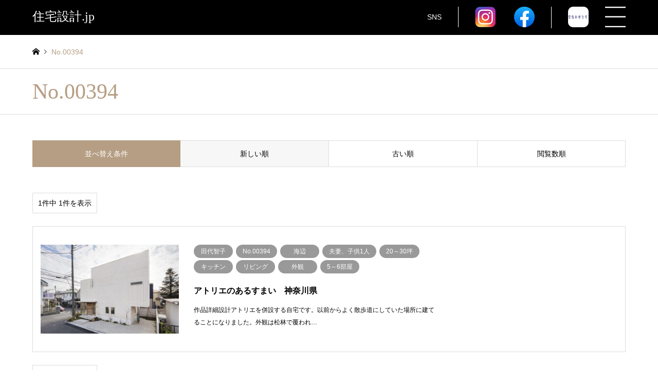

--- FILE ---
content_type: text/html; charset=UTF-8
request_url: https://xn--pqqp11avm0bhea.jp/archives/category/no/no-00394
body_size: 27575
content:
<!DOCTYPE html>
<html dir="ltr" lang="ja"
	prefix="og: https://ogp.me/ns#" >
<head>
<meta charset="UTF-8">
<!--[if IE]><meta http-equiv="X-UA-Compatible" content="IE=edge"><![endif]-->
<meta name="viewport" content="width=device-width">

<meta name="description" content="">
<link rel="pingback" href="https://xn--pqqp11avm0bhea.jp/xmlrpc.php">

		<!-- All in One SEO 4.2.0 -->
		<title>No.00394 - 住宅設計.jp</title>
		<meta name="robots" content="max-image-preview:large" />
		<meta name="google-site-verification" content="4wRkinReq1ISp7xbnbAhRj1fhy148RhFclOEvEkD7RA" />
		<link rel="canonical" href="https://xn--pqqp11avm0bhea.jp/archives/category/no/no-00394" />
		<script type="application/ld+json" class="aioseo-schema">
			{"@context":"https:\/\/schema.org","@graph":[{"@type":"WebSite","@id":"https:\/\/xn--pqqp11avm0bhea.jp\/#website","url":"https:\/\/xn--pqqp11avm0bhea.jp\/","name":"\u4f4f\u5b85\u8a2d\u8a08.jp","description":"\u7f8e\u3057\u3044\u753b\u50cf\u304b\u3089\u63a2\u3059\u3001\u5168\u56fd\u306e\u4f4f\u5b85\u8a2d\u8a08\u4f5c\u54c1\u3068\u5efa\u7bc9\u5bb6\u306e\u7121\u6599\u7d39\u4ecb\u30b5\u30a4\u30c8\u3002\u81ea\u7136\u7d20\u6750\u3084\u751f\u6d3b\u30b9\u30bf\u30a4\u30eb\u306b\u5408\u308f\u305b\u305f\u4f4f\u5b85\u3001\u5730\u57df\u3084\u74b0\u5883\u8ca2\u732e\u3001\u62d8\u308a\u3092\u6301\u3063\u305f\u9078\u308a\u3059\u3050\u308a\u306e\u4f4f\u5b85\u3092\u96c6\u7d50\u3002\u304a\u3057\u3083\u308c\u306a\u30a4\u30f3\u30c6\u30ea\u30a2\u3084\u5bb6\u5177\u30c7\u30b6\u30a4\u30f3\u306e\u53c2\u8003\u306b\u3082\u3002\u65b0\u7bc9\u3084\u30ea\u30d5\u30a9\u30fc\u30e0\u3001\u7406\u60f3\u306e\u30de\u30a4\u30db\u30fc\u30e0\u306b\u3059\u308b\u305f\u3081\u306b\u3002","inLanguage":"ja","publisher":{"@id":"https:\/\/xn--pqqp11avm0bhea.jp\/#organization"}},{"@type":"Organization","@id":"https:\/\/xn--pqqp11avm0bhea.jp\/#organization","name":"\u4f4f\u5b85\u8a2d\u8a08.jp","url":"https:\/\/xn--pqqp11avm0bhea.jp\/","sameAs":["https:\/\/instagram.com\/jyuutakusekkei.jp","https:\/\/www.pinterest.jp\/jyuutakusekkei\/_created\/"]},{"@type":"BreadcrumbList","@id":"https:\/\/xn--pqqp11avm0bhea.jp\/archives\/category\/no\/no-00394#breadcrumblist","itemListElement":[{"@type":"ListItem","@id":"https:\/\/xn--pqqp11avm0bhea.jp\/#listItem","position":1,"item":{"@type":"WebPage","@id":"https:\/\/xn--pqqp11avm0bhea.jp\/","name":"Home","description":"\u7f8e\u3057\u3044\u753b\u50cf\u304b\u3089\u63a2\u3059\u3001\u5168\u56fd\u306e\u4f4f\u5b85\u8a2d\u8a08\u4f5c\u54c1\u3068\u5efa\u7bc9\u5bb6\u306e\u7121\u6599\u7d39\u4ecb\u30b5\u30a4\u30c8\u3002\u81ea\u7136\u7d20\u6750\u3084\u751f\u6d3b\u30b9\u30bf\u30a4\u30eb\u306b\u5408\u308f\u305b\u305f\u4f4f\u5b85\u3001\u5730\u57df\u3084\u74b0\u5883\u8ca2\u732e\u3001\u62d8\u308a\u3092\u6301\u3063\u305f\u9078\u308a\u3059\u3050\u308a\u306e\u4f4f\u5b85\u3092\u96c6\u7d50\u3002\u304a\u3057\u3083\u308c\u306a\u30a4\u30f3\u30c6\u30ea\u30a2\u3084\u5bb6\u5177\u30c7\u30b6\u30a4\u30f3\u306e\u53c2\u8003\u306b\u3082\u3002\u65b0\u7bc9\u3084\u30ea\u30d5\u30a9\u30fc\u30e0\u3001\u7406\u60f3\u306e\u30de\u30a4\u30db\u30fc\u30e0\u306b\u3059\u308b\u305f\u3081\u306b\u3002\u7f8e\u3057\u3044\u753b\u50cf\u304b\u3089\u63a2\u3059\u3001\u5168\u56fd\u306e\u4f4f\u5b85\u8a2d\u8a08\u4f5c\u54c1\u3068\u5efa\u7bc9\u5bb6\u306e\u7121\u6599\u7d39\u4ecb\u30b5\u30a4\u30c8\u3002\u81ea\u7136\u7d20\u6750\u3084\u751f\u6d3b\u30b9\u30bf\u30a4\u30eb\u306b\u5408\u308f\u305b\u305f\u4f4f\u5b85\u3001\u5730\u57df\u3084\u74b0\u5883\u8ca2\u732e\u3001\u62d8\u308a\u3092\u6301\u3063\u305f\u9078\u308a\u3059\u3050\u308a\u306e\u4f4f\u5b85\u3092\u96c6\u7d50\u3002\u304a\u3057\u3083\u308c\u306a\u30a4\u30f3\u30c6\u30ea\u30a2\u3084\u5bb6\u5177\u30c7\u30b6\u30a4\u30f3\u306e\u53c2\u8003\u306b\u3082\u3002\u65b0\u7bc9\u3084\u30ea\u30d5\u30a9\u30fc\u30e0\u3001\u7406\u60f3\u306e\u30de\u30a4\u30db\u30fc\u30e0\u306b\u3059\u308b\u305f\u3081\u306b\u3002","url":"https:\/\/xn--pqqp11avm0bhea.jp\/"},"nextItem":"https:\/\/xn--pqqp11avm0bhea.jp\/archives\/category\/%e4%bd%9c%e5%93%81no#listItem"},{"@type":"ListItem","@id":"https:\/\/xn--pqqp11avm0bhea.jp\/archives\/category\/%e4%bd%9c%e5%93%81no#listItem","position":2,"item":{"@type":"WebPage","@id":"https:\/\/xn--pqqp11avm0bhea.jp\/archives\/category\/%e4%bd%9c%e5%93%81no","name":"\u4f5c\u54c1No.","url":"https:\/\/xn--pqqp11avm0bhea.jp\/archives\/category\/%e4%bd%9c%e5%93%81no"},"nextItem":"https:\/\/xn--pqqp11avm0bhea.jp\/archives\/category\/%e4%bd%9c%e5%93%81no\/no-00394#listItem","previousItem":"https:\/\/xn--pqqp11avm0bhea.jp\/#listItem"},{"@type":"ListItem","@id":"https:\/\/xn--pqqp11avm0bhea.jp\/archives\/category\/%e4%bd%9c%e5%93%81no\/no-00394#listItem","position":3,"item":{"@type":"WebPage","@id":"https:\/\/xn--pqqp11avm0bhea.jp\/archives\/category\/%e4%bd%9c%e5%93%81no\/no-00394","name":"No.00394","url":"https:\/\/xn--pqqp11avm0bhea.jp\/archives\/category\/%e4%bd%9c%e5%93%81no\/no-00394"},"previousItem":"https:\/\/xn--pqqp11avm0bhea.jp\/archives\/category\/%e4%bd%9c%e5%93%81no#listItem"}]},{"@type":"CollectionPage","@id":"https:\/\/xn--pqqp11avm0bhea.jp\/archives\/category\/no\/no-00394#collectionpage","url":"https:\/\/xn--pqqp11avm0bhea.jp\/archives\/category\/no\/no-00394","name":"No.00394 - \u4f4f\u5b85\u8a2d\u8a08.jp","inLanguage":"ja","isPartOf":{"@id":"https:\/\/xn--pqqp11avm0bhea.jp\/#website"},"breadcrumb":{"@id":"https:\/\/xn--pqqp11avm0bhea.jp\/archives\/category\/no\/no-00394#breadcrumblist"}}]}
		</script>
		<!-- All in One SEO -->

<link rel='dns-prefetch' href='//s.w.org' />
<link rel="alternate" type="application/rss+xml" title="住宅設計.jp &raquo; フィード" href="https://xn--pqqp11avm0bhea.jp/feed" />
<link rel="alternate" type="application/rss+xml" title="住宅設計.jp &raquo; コメントフィード" href="https://xn--pqqp11avm0bhea.jp/comments/feed" />
		<!-- This site uses the Google Analytics by MonsterInsights plugin v8.5.3 - Using Analytics tracking - https://www.monsterinsights.com/ -->
							<script src="//www.googletagmanager.com/gtag/js?id=G-TLW990X2GM"  data-cfasync="false" data-wpfc-render="false" type="text/javascript" async></script>
			<script data-cfasync="false" data-wpfc-render="false" type="text/javascript">
				var mi_version = '8.5.3';
				var mi_track_user = true;
				var mi_no_track_reason = '';
				
								var disableStrs = [
										'ga-disable-G-TLW990X2GM',
														];

				/* Function to detect opted out users */
				function __gtagTrackerIsOptedOut() {
					for ( var index = 0; index < disableStrs.length; index++ ) {
						if ( document.cookie.indexOf( disableStrs[ index ] + '=true' ) > -1 ) {
							return true;
						}
					}

					return false;
				}

				/* Disable tracking if the opt-out cookie exists. */
				if ( __gtagTrackerIsOptedOut() ) {
					for ( var index = 0; index < disableStrs.length; index++ ) {
						window[ disableStrs[ index ] ] = true;
					}
				}

				/* Opt-out function */
				function __gtagTrackerOptout() {
					for ( var index = 0; index < disableStrs.length; index++ ) {
						document.cookie = disableStrs[ index ] + '=true; expires=Thu, 31 Dec 2099 23:59:59 UTC; path=/';
						window[ disableStrs[ index ] ] = true;
					}
				}

				if ( 'undefined' === typeof gaOptout ) {
					function gaOptout() {
						__gtagTrackerOptout();
					}
				}
								window.dataLayer = window.dataLayer || [];

				window.MonsterInsightsDualTracker = {
					helpers: {},
					trackers: {},
				};
				if ( mi_track_user ) {
					function __gtagDataLayer() {
						dataLayer.push( arguments );
					}

					function __gtagTracker( type, name, parameters ) {
						if (!parameters) {
							parameters = {};
						}

						if (parameters.send_to) {
							__gtagDataLayer.apply( null, arguments );
							return;
						}

						if ( type === 'event' ) {
															parameters.send_to = monsterinsights_frontend.v4_id;
								var hookName = name;
								if ( typeof parameters[ 'event_category' ] !== 'undefined' ) {
									hookName = parameters[ 'event_category' ] + ':' + name;
								}

								if ( typeof MonsterInsightsDualTracker.trackers[ hookName ] !== 'undefined' ) {
									MonsterInsightsDualTracker.trackers[ hookName ]( parameters );
								} else {
									__gtagDataLayer( 'event', name, parameters );
								}
							
													} else {
							__gtagDataLayer.apply( null, arguments );
						}
					}
					__gtagTracker( 'js', new Date() );
					__gtagTracker( 'set', {
						'developer_id.dZGIzZG' : true,
											} );
										__gtagTracker( 'config', 'G-TLW990X2GM', {"forceSSL":"true","link_attribution":"true"} );
															window.gtag = __gtagTracker;											(function () {
							/* https://developers.google.com/analytics/devguides/collection/analyticsjs/ */
							/* ga and __gaTracker compatibility shim. */
							var noopfn = function () {
								return null;
							};
							var newtracker = function () {
								return new Tracker();
							};
							var Tracker = function () {
								return null;
							};
							var p = Tracker.prototype;
							p.get = noopfn;
							p.set = noopfn;
							p.send = function (){
								var args = Array.prototype.slice.call(arguments);
								args.unshift( 'send' );
								__gaTracker.apply(null, args);
							};
							var __gaTracker = function () {
								var len = arguments.length;
								if ( len === 0 ) {
									return;
								}
								var f = arguments[len - 1];
								if ( typeof f !== 'object' || f === null || typeof f.hitCallback !== 'function' ) {
									if ( 'send' === arguments[0] ) {
										var hitConverted, hitObject = false, action;
										if ( 'event' === arguments[1] ) {
											if ( 'undefined' !== typeof arguments[3] ) {
												hitObject = {
													'eventAction': arguments[3],
													'eventCategory': arguments[2],
													'eventLabel': arguments[4],
													'value': arguments[5] ? arguments[5] : 1,
												}
											}
										}
										if ( 'pageview' === arguments[1] ) {
											if ( 'undefined' !== typeof arguments[2] ) {
												hitObject = {
													'eventAction': 'page_view',
													'page_path' : arguments[2],
												}
											}
										}
										if ( typeof arguments[2] === 'object' ) {
											hitObject = arguments[2];
										}
										if ( typeof arguments[5] === 'object' ) {
											Object.assign( hitObject, arguments[5] );
										}
										if ( 'undefined' !== typeof arguments[1].hitType ) {
											hitObject = arguments[1];
											if ( 'pageview' === hitObject.hitType ) {
												hitObject.eventAction = 'page_view';
											}
										}
										if ( hitObject ) {
											action = 'timing' === arguments[1].hitType ? 'timing_complete' : hitObject.eventAction;
											hitConverted = mapArgs( hitObject );
											__gtagTracker( 'event', action, hitConverted );
										}
									}
									return;
								}

								function mapArgs( args ) {
									var arg, hit = {};
									var gaMap = {
										'eventCategory': 'event_category',
										'eventAction': 'event_action',
										'eventLabel': 'event_label',
										'eventValue': 'event_value',
										'nonInteraction': 'non_interaction',
										'timingCategory': 'event_category',
										'timingVar': 'name',
										'timingValue': 'value',
										'timingLabel': 'event_label',
										'page' : 'page_path',
										'location' : 'page_location',
										'title' : 'page_title',
									};
									for ( arg in args ) {
																				if ( ! ( ! args.hasOwnProperty(arg) || ! gaMap.hasOwnProperty(arg) ) ) {
											hit[gaMap[arg]] = args[arg];
										} else {
											hit[arg] = args[arg];
										}
									}
									return hit;
								}

								try {
									f.hitCallback();
								} catch ( ex ) {
								}
							};
							__gaTracker.create = newtracker;
							__gaTracker.getByName = newtracker;
							__gaTracker.getAll = function () {
								return [];
							};
							__gaTracker.remove = noopfn;
							__gaTracker.loaded = true;
							window['__gaTracker'] = __gaTracker;
						})();
									} else {
										console.log( "" );
					( function () {
							function __gtagTracker() {
								return null;
							}
							window['__gtagTracker'] = __gtagTracker;
							window['gtag'] = __gtagTracker;
					} )();
									}
			</script>
				<!-- / Google Analytics by MonsterInsights -->
		<link rel='stylesheet' id='style-css'  href='https://xn--pqqp11avm0bhea.jp/wp-content/themes/gensen_tcd050/style.css?ver=1.9.2' type='text/css' media='all' />
<link rel='stylesheet' id='wp-block-library-css'  href='https://xn--pqqp11avm0bhea.jp/wp-includes/css/dist/block-library/style.min.css?ver=5.8' type='text/css' media='all' />
<link rel='stylesheet' id='wpforms-gutenberg-form-selector-css'  href='https://xn--pqqp11avm0bhea.jp/wp-content/plugins/wpforms-lite/assets/css/wpforms-full.min.css?ver=1.7.4.2' type='text/css' media='all' />
<link rel='stylesheet' id='tablepress-default-css'  href='https://xn--pqqp11avm0bhea.jp/wp-content/plugins/tablepress/css/default.min.css?ver=1.14' type='text/css' media='all' />
<script type='text/javascript' src='https://xn--pqqp11avm0bhea.jp/wp-includes/js/jquery/jquery.min.js?ver=3.6.0' id='jquery-core-js'></script>
<script type='text/javascript' src='https://xn--pqqp11avm0bhea.jp/wp-includes/js/jquery/jquery-migrate.min.js?ver=3.3.2' id='jquery-migrate-js'></script>
<script type='text/javascript' src='https://xn--pqqp11avm0bhea.jp/wp-content/plugins/google-analytics-for-wordpress/assets/js/frontend-gtag.js?ver=8.5.3' id='monsterinsights-frontend-script-js'></script>
<script data-cfasync="false" data-wpfc-render="false" type="text/javascript" id='monsterinsights-frontend-script-js-extra'>/* <![CDATA[ */
var monsterinsights_frontend = {"js_events_tracking":"true","download_extensions":"doc,pdf,ppt,zip,xls,docx,pptx,xlsx","inbound_paths":"[{\"path\":\"\\\/go\\\/\",\"label\":\"affiliate\"},{\"path\":\"\\\/recommend\\\/\",\"label\":\"affiliate\"}]","home_url":"https:\/\/xn--pqqp11avm0bhea.jp","hash_tracking":"false","ua":"","v4_id":"G-TLW990X2GM"};/* ]]> */
</script>
<script type='text/javascript' id='favorites-js-extra'>
/* <![CDATA[ */
var favorites_data = {"ajaxurl":"https:\/\/xn--pqqp11avm0bhea.jp\/wp-admin\/admin-ajax.php","nonce":"2565d1016e","favorite":"<span class=\"single_none\">\u2665<\/span><span class=\"single_disp\">\u304a\u6c17\u306b\u5165\u308a\u767b\u9332<\/span>","favorited":"<span class=\"single_none\">\u2665<\/span><span class=\"single_disp\">\u304a\u6c17\u306b\u5165\u308a\u767b\u9332\u6e08\u307f<\/span>","includecount":"","indicate_loading":"","loading_text":"Loading","loading_image":"","loading_image_active":"","loading_image_preload":"","cache_enabled":"1","button_options":{"button_type":"custom","custom_colors":false,"box_shadow":false,"include_count":false,"default":{"background_default":false,"border_default":false,"text_default":false,"icon_default":false,"count_default":false},"active":{"background_active":false,"border_active":false,"text_active":false,"icon_active":false,"count_active":false}},"authentication_modal_content":"<p>Please login to add favorites.<\/p><p><a href=\"#\" data-favorites-modal-close>Dismiss this notice<\/a><\/p>","authentication_redirect":"","dev_mode":"","logged_in":"","user_id":"0","authentication_redirect_url":"https:\/\/xn--pqqp11avm0bhea.jp\/login_99228"};
/* ]]> */
</script>
<script type='text/javascript' src='https://xn--pqqp11avm0bhea.jp/wp-content/plugins/favorites/assets/js/favorites.min.js?ver=2.3.2' id='favorites-js'></script>
<link rel="https://api.w.org/" href="https://xn--pqqp11avm0bhea.jp/wp-json/" /><link rel="alternate" type="application/json" href="https://xn--pqqp11avm0bhea.jp/wp-json/wp/v2/categories/745" />
<link rel="stylesheet" href="https://xn--pqqp11avm0bhea.jp/wp-content/themes/gensen_tcd050/css/design-plus.css?ver=1.9.2">
<link rel="stylesheet" href="https://xn--pqqp11avm0bhea.jp/wp-content/themes/gensen_tcd050/css/sns-botton.css?ver=1.9.2">
<link rel="stylesheet" href="https://xn--pqqp11avm0bhea.jp/wp-content/themes/gensen_tcd050/css/responsive.css?ver=1.9.2">
<link rel="stylesheet" href="https://xn--pqqp11avm0bhea.jp/wp-content/themes/gensen_tcd050/css/footer-bar.css?ver=1.9.2">

<script src="https://xn--pqqp11avm0bhea.jp/wp-content/themes/gensen_tcd050/js/jquery.easing.1.3.js?ver=1.9.2"></script>
<script src="https://xn--pqqp11avm0bhea.jp/wp-content/themes/gensen_tcd050/js/jquery.textOverflowEllipsis.js?ver=1.9.2"></script>
<script src="https://xn--pqqp11avm0bhea.jp/wp-content/themes/gensen_tcd050/js/jscript.js?ver=1.9.2"></script>
<script src="https://xn--pqqp11avm0bhea.jp/wp-content/themes/gensen_tcd050/js/comment.js?ver=1.9.2"></script>
<script src="https://xn--pqqp11avm0bhea.jp/wp-content/themes/gensen_tcd050/js/jquery.chosen.min.js?ver=1.9.2"></script>
<link rel="stylesheet" href="https://xn--pqqp11avm0bhea.jp/wp-content/themes/gensen_tcd050/css/jquery.chosen.css?ver=1.9.2">

<style type="text/css">
body, input, textarea, select { font-family: "Segoe UI", Verdana, "游ゴシック", YuGothic, "Hiragino Kaku Gothic ProN", Meiryo, sans-serif; }
.rich_font { font-family: "Times New Roman" , "游明朝" , "Yu Mincho" , "游明朝体" , "YuMincho" , "ヒラギノ明朝 Pro W3" , "Hiragino Mincho Pro" , "HiraMinProN-W3" , "HGS明朝E" , "ＭＳ Ｐ明朝" , "MS PMincho" , serif; font-weight:500; }

#header_logo #logo_text .logo { font-size:36px; }
#header_logo_fix #logo_text_fixed .logo { font-size:36px; }
#footer_logo .logo_text { font-size:36px; }
#post_title { font-size:30px; }
.post_content { font-size:14px; }
#archive_headline { font-size:42px; }
#archive_desc { font-size:14px; }
  
@media screen and (max-width:1024px) {
  #header_logo #logo_text .logo { font-size:26px; }
  #header_logo_fix #logo_text_fixed .logo { font-size:26px; }
  #footer_logo .logo_text { font-size:26px; }
  #post_title { font-size:16px; }
  .post_content { font-size:14px; }
  #archive_headline { font-size:20px; }
  #archive_desc { font-size:14px; }
}

#left_col { float:right; }
#side_col { float:left; }



.image {
overflow: hidden;
-webkit-backface-visibility: hidden;
backface-visibility: hidden;
-webkit-transition-duration: .35s;
-moz-transition-duration: .35s;
-ms-transition-duration: .35s;
-o-transition-duration: .35s;
transition-duration: .35s;
}
.image img {
-webkit-backface-visibility: hidden;
backface-visibility: hidden;
-webkit-transform: scale(1);
-webkit-transition-property: opacity, scale, -webkit-transform, transform;
-webkit-transition-duration: .35s;
-moz-transform: scale(1);
-moz-transition-property: opacity, scale, -moz-transform, transform;
-moz-transition-duration: .35s;
-ms-transform: scale(1);
-ms-transition-property: opacity, scale, -ms-transform, transform;
-ms-transition-duration: .35s;
-o-transform: scale(1);
-o-transition-property: opacity, scale, -o-transform, transform;
-o-transition-duration: .35s;
transform: scale(1);
transition-property: opacity, scale, transform;
transition-duration: .35s;
}
.image:hover img, a:hover .image img {
-webkit-transform: scale(1.2);
-moz-transform: scale(1.2);
-ms-transform: scale(1.2);
-o-transform: scale(1.2);
transform: scale(1.2);
}
.introduce_list_col a:hover .image img {
-webkit-transform: scale(1.2) translate3d(-41.66%, 0, 0);
-moz-transform: scale(1.2) translate3d(-41.66%, 0, 0);
-ms-transform: scale(1.2) translate3d(-41.66%, 0, 0);
-o-transform: scale(1.2) translate3d(-41.66%, 0, 0);
transform: scale(1.2) translate3d(-41.66%, 0, 0);
}


.archive_filter .button input:hover, .archive_sort dt,#post_pagination p, #post_pagination a:hover, #return_top a, .c-pw__btn,
#comment_header ul li a:hover, #comment_header ul li.comment_switch_active a, #comment_header #comment_closed p,
#introduce_slider .slick-dots li button:hover, #introduce_slider .slick-dots li.slick-active button
{ background-color:#b69e84; }

#comment_header ul li.comment_switch_active a, #comment_header #comment_closed p, #guest_info input:focus, #comment_textarea textarea:focus
{ border-color:#b69e84; }

#comment_header ul li.comment_switch_active a:after, #comment_header #comment_closed p:after
{ border-color:#b69e84 transparent transparent transparent; }

.header_search_inputs .chosen-results li[data-option-array-index="0"]
{ background-color:#b69e84 !important; border-color:#b69e84; }

a:hover, #bread_crumb li a:hover, #bread_crumb li.home a:hover:before, #bread_crumb li.last,
#archive_headline, .archive_header .headline, .archive_filter_headline, #related_post .headline,
#introduce_header .headline, .introduce_list_col .info .title, .introduce_archive_banner_link a:hover,
#recent_news .headline, #recent_news li a:hover, #comment_headline,
.side_headline, ul.banner_list li a:hover .caption, .footer_headline, .footer_widget a:hover,
#index_news .entry-date, #index_news_mobile .entry-date, .cb_content-carousel a:hover .image .title
{ color:#b69e84; }

#index_news_mobile .archive_link a:hover, .cb_content-blog_list .archive_link a:hover, #load_post a:hover, #submit_comment:hover, .c-pw__btn:hover
{ background-color:#92785f; }

#header_search select:focus, .header_search_inputs .chosen-with-drop .chosen-single span, #footer_contents a:hover, #footer_nav a:hover, #footer_social_link li:hover:before,
#header_slider .slick-arrow:hover, .cb_content-carousel .slick-arrow:hover
{ color:#92785f; }

.post_content a { color:#b69e84; }

#header_search, #index_header_search { background-color:#222222; }

#footer_nav { background-color:#F7F7F7; }
#footer_contents { background-color:#222222; }

#header_search_submit { background-color:rgba(0,0,0,0); }
#header_search_submit:hover { background-color:rgba(146,120,95,1.0); }
.cat-category { background-color:#999999 !important; }

@media only screen and (min-width:1025px) {
  #global_menu ul ul a { background-color:#b69e84; }
  #global_menu ul ul a:hover, #global_menu ul ul .current-menu-item > a { background-color:#92785f; }
  #header_top { background-color:#000000; }
  .has_header_content #header_top { background-color:rgba(0,0,0,0); }
  .fix_top.header_fix #header_top { background-color:rgba(0,0,0,0.8); }
  #header_logo a, #global_menu > ul > li > a { color:#ffffff; }
  #header_logo_fix a, .fix_top.header_fix #global_menu > ul > li > a { color:#ffffff; }
  .has_header_content #index_header_search { background-color:rgba(34,34,34,0.6); }
}
@media screen and (max-width:1024px) {
  #global_menu { background-color:#b69e84; }
  #global_menu a:hover, #global_menu .current-menu-item > a { background-color:#92785f; }
  #header_top { background-color:#000000; }
  #header_top a, #header_top a:before { color:#ffffff !important; }
  .mobile_fix_top.header_fix #header_top, .mobile_fix_top.header_fix #header.active #header_top { background-color:rgba(0,0,0,0.8); }
  .mobile_fix_top.header_fix #header_top a, .mobile_fix_top.header_fix #header_top a:before { color:#ffffff !important; }
  .archive_sort dt { color:#b69e84; }
  .post-type-archive-news #recent_news .show_date li .date { color:#b69e84; }
}



</style>

<script src="https://xn--pqqp11avm0bhea.jp/wp-content/themes/gensen_tcd050/js/imagesloaded.pkgd.min.js?ver=1.9.2"></script>
		<style type="text/css" id="wp-custom-css">
			.sukimatyousei{
     margin-bottom:0px;
}		</style>
		<link rel="stylesheet" href="https://xn--pqqp11avm0bhea.jp/wp-content/themes/gensen_tcd050/css/custom.css?20260114073359">
<link href="https://use.fontawesome.com/releases/v5.6.1/css/all.css" rel="stylesheet">
<!-- Google Tag Manager -->
<script>(function(w,d,s,l,i){w[l]=w[l]||[];w[l].push({'gtm.start':
new Date().getTime(),event:'gtm.js'});var f=d.getElementsByTagName(s)[0],
j=d.createElement(s),dl=l!='dataLayer'?'&l='+l:'';j.async=true;j.src=
'https://www.googletagmanager.com/gtm.js?id='+i+dl;f.parentNode.insertBefore(j,f);
})(window,document,'script','dataLayer','GTM-WFDC3SS');</script>
<!-- End Google Tag Manager -->
<script src="https://cdnjs.cloudflare.com/ajax/libs/jquery.matchHeight/0.7.2/jquery.matchHeight-min.js"></script>
<script>
	jQuery(function() {
		jQuery('.flex li').matchHeight();
	});
</script>
</head>
<body id="body" class="archive category category-no-00394 category-745 wp-custom-logo">
	
	
<div style="display: none;">
<form id='feas-searchform-0' action='https://xn--pqqp11avm0bhea.jp/' method='get' >
<h3>ロケーション</h3>
<select name='search_element_0' id='feas_0_0'>
<option id='feas_0_0_none' value=''>---未指定---</option>
<option id='feas_0_0_0' value='1463' class='feas_clevel_01' >田園</option>
<option id='feas_0_0_1' value='1009' class='feas_clevel_01' >丘陵地</option>
<option id='feas_0_0_2' value='804' class='feas_clevel_01' >傾斜地</option>
<option id='feas_0_0_3' value='609' class='feas_clevel_01' >郊外</option>
<option id='feas_0_0_4' value='448' class='feas_clevel_01' >別荘地</option>
<option id='feas_0_0_5' value='419' class='feas_clevel_01' >湖</option>
<option id='feas_0_0_6' value='295' class='feas_clevel_01' >川辺</option>
<option id='feas_0_0_7' value='244' class='feas_clevel_01' >市街地</option>
<option id='feas_0_0_8' value='146' class='feas_clevel_01' >高台</option>
<option id='feas_0_0_9' value='144' class='feas_clevel_01' >農村</option>
<option id='feas_0_0_10' value='76' class='feas_clevel_01' >森</option>
<option id='feas_0_0_11' value='74' class='feas_clevel_01' >住宅地</option>
<option id='feas_0_0_12' value='45' class='feas_clevel_01' >都市</option>
<option id='feas_0_0_13' value='44' class='feas_clevel_01' >山</option>
<option id='feas_0_0_14' value='43' class='feas_clevel_01' >海辺</option>
</select>
<h3>作品No</h3>
<select name='search_element_1' id='feas_0_1'>
<option id='feas_0_1_none' value=''>---未指定---</option>
<option id='feas_0_1_0' value='202512' class='feas_clevel_01' >2025年12月</option>
<option id='feas_0_1_1' value='202511' class='feas_clevel_01' >2025年11月</option>
<option id='feas_0_1_2' value='202510' class='feas_clevel_01' >2025年10月</option>
<option id='feas_0_1_3' value='202509' class='feas_clevel_01' >2025年9月</option>
<option id='feas_0_1_4' value='202508' class='feas_clevel_01' >2025年8月</option>
<option id='feas_0_1_5' value='202507' class='feas_clevel_01' >2025年7月</option>
<option id='feas_0_1_6' value='202506' class='feas_clevel_01' >2025年6月</option>
<option id='feas_0_1_7' value='202411' class='feas_clevel_01' >2024年11月</option>
<option id='feas_0_1_8' value='202410' class='feas_clevel_01' >2024年10月</option>
<option id='feas_0_1_9' value='202409' class='feas_clevel_01' >2024年9月</option>
<option id='feas_0_1_10' value='202408' class='feas_clevel_01' >2024年8月</option>
<option id='feas_0_1_11' value='202407' class='feas_clevel_01' >2024年7月</option>
<option id='feas_0_1_12' value='202406' class='feas_clevel_01' >2024年6月</option>
<option id='feas_0_1_13' value='202405' class='feas_clevel_01' >2024年5月</option>
<option id='feas_0_1_14' value='202404' class='feas_clevel_01' >2024年4月</option>
<option id='feas_0_1_15' value='202403' class='feas_clevel_01' >2024年3月</option>
<option id='feas_0_1_16' value='202402' class='feas_clevel_01' >2024年2月</option>
<option id='feas_0_1_17' value='202401' class='feas_clevel_01' >2024年1月</option>
<option id='feas_0_1_18' value='202312' class='feas_clevel_01' >2023年12月</option>
<option id='feas_0_1_19' value='202311' class='feas_clevel_01' >2023年11月</option>
<option id='feas_0_1_20' value='202308' class='feas_clevel_01' >2023年8月</option>
<option id='feas_0_1_21' value='202307' class='feas_clevel_01' >2023年7月</option>
<option id='feas_0_1_22' value='202305' class='feas_clevel_01' >2023年5月</option>
<option id='feas_0_1_23' value='202304' class='feas_clevel_01' >2023年4月</option>
<option id='feas_0_1_24' value='202303' class='feas_clevel_01' >2023年3月</option>
<option id='feas_0_1_25' value='202301' class='feas_clevel_01' >2023年1月</option>
<option id='feas_0_1_26' value='202212' class='feas_clevel_01' >2022年12月</option>
<option id='feas_0_1_27' value='202211' class='feas_clevel_01' >2022年11月</option>
<option id='feas_0_1_28' value='202210' class='feas_clevel_01' >2022年10月</option>
<option id='feas_0_1_29' value='202209' class='feas_clevel_01' >2022年9月</option>
<option id='feas_0_1_30' value='202208' class='feas_clevel_01' >2022年8月</option>
<option id='feas_0_1_31' value='202207' class='feas_clevel_01' >2022年7月</option>
<option id='feas_0_1_32' value='202206' class='feas_clevel_01' >2022年6月</option>
<option id='feas_0_1_33' value='202205' class='feas_clevel_01' >2022年5月</option>
<option id='feas_0_1_34' value='202204' class='feas_clevel_01' >2022年4月</option>
<option id='feas_0_1_35' value='202203' class='feas_clevel_01' >2022年3月</option>
<option id='feas_0_1_36' value='202202' class='feas_clevel_01' >2022年2月</option>
<option id='feas_0_1_37' value='202201' class='feas_clevel_01' >2022年1月</option>
<option id='feas_0_1_38' value='202112' class='feas_clevel_01' >2021年12月</option>
<option id='feas_0_1_39' value='202111' class='feas_clevel_01' >2021年11月</option>
<option id='feas_0_1_40' value='202110' class='feas_clevel_01' >2021年10月</option>
<option id='feas_0_1_41' value='202109' class='feas_clevel_01' >2021年9月</option>
<option id='feas_0_1_42' value='202108' class='feas_clevel_01' >2021年8月</option>
<option id='feas_0_1_43' value='202107' class='feas_clevel_01' >2021年7月</option>
<option id='feas_0_1_44' value='202106' class='feas_clevel_01' >2021年6月</option>
<option id='feas_0_1_45' value='202105' class='feas_clevel_01' >2021年5月</option>
<option id='feas_0_1_46' value='202104' class='feas_clevel_01' >2021年4月</option>
<option id='feas_0_1_47' value='202103' class='feas_clevel_01' >2021年3月</option>
<option id='feas_0_1_48' value='202102' class='feas_clevel_01' >2021年2月</option>
<option id='feas_0_1_49' value='202101' class='feas_clevel_01' >2021年1月</option>
<option id='feas_0_1_50' value='202012' class='feas_clevel_01' >2020年12月</option>
<option id='feas_0_1_51' value='202011' class='feas_clevel_01' >2020年11月</option>
<option id='feas_0_1_52' value='202010' class='feas_clevel_01' >2020年10月</option>
<option id='feas_0_1_53' value='202009' class='feas_clevel_01' >2020年9月</option>
<option id='feas_0_1_54' value='202008' class='feas_clevel_01' >2020年8月</option>
<option id='feas_0_1_55' value='202007' class='feas_clevel_01' >2020年7月</option>
<option id='feas_0_1_56' value='202006' class='feas_clevel_01' >2020年6月</option>
<option id='feas_0_1_57' value='202005' class='feas_clevel_01' >2020年5月</option>
<option id='feas_0_1_58' value='202004' class='feas_clevel_01' >2020年4月</option>
<option id='feas_0_1_59' value='202003' class='feas_clevel_01' >2020年3月</option>
<option id='feas_0_1_60' value='202002' class='feas_clevel_01' >2020年2月</option>
<option id='feas_0_1_61' value='202001' class='feas_clevel_01' >2020年1月</option>
<option id='feas_0_1_62' value='201912' class='feas_clevel_01' >2019年12月</option>
</select>
<h3>家族構成</h3>
<select name='search_element_2' id='feas_0_2'>
<option id='feas_0_2_none' value=''>---未指定---</option>
<option id='feas_0_2_0' value='1467' class='feas_clevel_01' >子世帯10名、親世帯1名</option>
<option id='feas_0_2_1' value='1466' class='feas_clevel_01' >10名（子世帯）、1名（親世帯）</option>
<option id='feas_0_2_2' value='1383' class='feas_clevel_01' >夫妻＋子供3人＋祖母</option>
<option id='feas_0_2_3' value='1367' class='feas_clevel_01' >祖母、両親、夫婦、子4人</option>
<option id='feas_0_2_4' value='1332' class='feas_clevel_01' >一人暮らし</option>
<option id='feas_0_2_5' value='1025' class='feas_clevel_01' >夫妻、子供3人、祖母</option>
<option id='feas_0_2_6' value='890' class='feas_clevel_01' >夫妻、子供1人、ペット</option>
<option id='feas_0_2_7' value='684' class='feas_clevel_01' >夫妻、祖父母</option>
<option id='feas_0_2_8' value='587' class='feas_clevel_01' >夫婦、子供2人、祖父母、妹</option>
<option id='feas_0_2_9' value='552' class='feas_clevel_01' >夫婦、子供4人</option>
<option id='feas_0_2_10' value='550' class='feas_clevel_01' >夫婦、子供2人、祖母、叔母</option>
<option id='feas_0_2_11' value='434' class='feas_clevel_01' >母、子供1人</option>
<option id='feas_0_2_12' value='402' class='feas_clevel_01' >単身</option>
<option id='feas_0_2_13' value='394' class='feas_clevel_01' >夫妻、子供1人、祖父</option>
<option id='feas_0_2_14' value='380' class='feas_clevel_01' >母、子供3人</option>
<option id='feas_0_2_15' value='378' class='feas_clevel_01' >夫妻、子供2人、ペット</option>
<option id='feas_0_2_16' value='344' class='feas_clevel_01' >夫妻、子供2人、祖母</option>
<option id='feas_0_2_17' value='233' class='feas_clevel_01' >夫妻、息子夫婦、子供２人、祖父母</option>
<option id='feas_0_2_18' value='203' class='feas_clevel_01' >夫妻、祖母、ペット</option>
<option id='feas_0_2_19' value='190' class='feas_clevel_01' >母、子供2人</option>
<option id='feas_0_2_20' value='170' class='feas_clevel_01' >夫婦、子供2人、祖父母、姉</option>
<option id='feas_0_2_21' value='161' class='feas_clevel_01' >夫妻、祖母</option>
<option id='feas_0_2_22' value='147' class='feas_clevel_01' >夫妻、子供2人、祖父母</option>
<option id='feas_0_2_23' value='145' class='feas_clevel_01' >夫妻、子供1人、祖父母</option>
<option id='feas_0_2_24' value='77' class='feas_clevel_01' >夫妻、ペット</option>
<option id='feas_0_2_25' value='49' class='feas_clevel_01' >夫妻、子供3人</option>
<option id='feas_0_2_26' value='48' class='feas_clevel_01' >夫妻、子供1人</option>
<option id='feas_0_2_27' value='47' class='feas_clevel_01' >夫妻、子供2人</option>
<option id='feas_0_2_28' value='46' class='feas_clevel_01' >夫妻</option>
</select>
<h3>広さ</h3>
<select name='search_element_3' id='feas_0_3'>
<option id='feas_0_3_none' value=''>---未指定---</option>
<option id='feas_0_3_0' value='398' class='feas_clevel_01' >90～100坪</option>
<option id='feas_0_3_1' value='381' class='feas_clevel_01' >80～90坪</option>
<option id='feas_0_3_2' value='256' class='feas_clevel_01' >100坪～</option>
<option id='feas_0_3_3' value='205' class='feas_clevel_01' >60～70坪</option>
<option id='feas_0_3_4' value='172' class='feas_clevel_01' >70～80坪</option>
<option id='feas_0_3_5' value='148' class='feas_clevel_01' >40～50坪</option>
<option id='feas_0_3_6' value='66' class='feas_clevel_01' >20～30坪</option>
<option id='feas_0_3_7' value='42' class='feas_clevel_01' >〜10坪</option>
<option id='feas_0_3_8' value='41' class='feas_clevel_01' >50〜60坪</option>
<option id='feas_0_3_9' value='40' class='feas_clevel_01' >30〜40坪</option>
<option id='feas_0_3_10' value='39' class='feas_clevel_01' >10〜20坪</option>
</select>
<h3>建築家</h3>
<select name='search_element_4' id='feas_0_4'>
<option id='feas_0_4_none' value=''>---未指定---</option>
<option id='feas_0_4_0' value='1619' class='feas_clevel_01' >大山一誠</option>
<option id='feas_0_4_1' value='1617' class='feas_clevel_01' >村瀨慶彦</option>
<option id='feas_0_4_2' value='1614' class='feas_clevel_01' >岩川卓也</option>
<option id='feas_0_4_3' value='1606' class='feas_clevel_01' >清水　忠昭</option>
<option id='feas_0_4_4' value='1601' class='feas_clevel_01' >眞野サトル</option>
<option id='feas_0_4_5' value='1599' class='feas_clevel_01' >宮窪翔一</option>
<option id='feas_0_4_6' value='1597' class='feas_clevel_01' >中村新五</option>
<option id='feas_0_4_7' value='1595' class='feas_clevel_01' >福田俊</option>
<option id='feas_0_4_8' value='1593' class='feas_clevel_01' >仲亀清進</option>
<option id='feas_0_4_9' value='1591' class='feas_clevel_01' >佐藤圭子</option>
<option id='feas_0_4_10' value='1586' class='feas_clevel_01' >後澤慧　</option>
<option id='feas_0_4_11' value='1584' class='feas_clevel_01' >小木野仁美</option>
<option id='feas_0_4_12' value='1583' class='feas_clevel_01' >小木野貴光</option>
<option id='feas_0_4_13' value='1581' class='feas_clevel_01' >田中啓一</option>
<option id='feas_0_4_14' value='1562' class='feas_clevel_01' >高橋泉</option>
<option id='feas_0_4_15' value='1551' class='feas_clevel_01' >綿貫明美</option>
<option id='feas_0_4_16' value='1548' class='feas_clevel_01' >鈴木肇</option>
<option id='feas_0_4_17' value='1542' class='feas_clevel_01' >その他</option>
<option id='feas_0_4_18' value='1538' class='feas_clevel_01' >清瀬壮一</option>
<option id='feas_0_4_19' value='1537' class='feas_clevel_01' >寺章夫</option>
<option id='feas_0_4_20' value='1528' class='feas_clevel_01' >小野美智恵</option>
<option id='feas_0_4_21' value='1527' class='feas_clevel_01' >竹澤由紀</option>
<option id='feas_0_4_22' value='1516' class='feas_clevel_01' >坂井隆夫</option>
<option id='feas_0_4_23' value='1510' class='feas_clevel_01' >田中秀宗</option>
<option id='feas_0_4_24' value='1509' class='feas_clevel_01' >坂利春</option>
<option id='feas_0_4_25' value='1503' class='feas_clevel_01' >鈴木隆介</option>
<option id='feas_0_4_26' value='1502' class='feas_clevel_01' >栗栖幸枝</option>
<option id='feas_0_4_27' value='1501' class='feas_clevel_01' >竹本卓也</option>
<option id='feas_0_4_28' value='1500' class='feas_clevel_01' >南啓史</option>
<option id='feas_0_4_29' value='1490' class='feas_clevel_01' >濱田修</option>
<option id='feas_0_4_30' value='1489' class='feas_clevel_01' >豊田悟</option>
<option id='feas_0_4_31' value='1487' class='feas_clevel_01' >後藤耕太</option>
<option id='feas_0_4_32' value='1486' class='feas_clevel_01' >小林輝子</option>
<option id='feas_0_4_33' value='1480' class='feas_clevel_01' >定方三将</option>
<option id='feas_0_4_34' value='1474' class='feas_clevel_01' >松川洋輔</option>
<option id='feas_0_4_35' value='1468' class='feas_clevel_01' >高橋昇一</option>
<option id='feas_0_4_36' value='1465' class='feas_clevel_01' >山本隼也</option>
<option id='feas_0_4_37' value='1464' class='feas_clevel_01' >松永公雄</option>
<option id='feas_0_4_38' value='1455' class='feas_clevel_01' >山下和哉</option>
<option id='feas_0_4_39' value='1454' class='feas_clevel_01' >森本初雄</option>
<option id='feas_0_4_40' value='1445' class='feas_clevel_01' >長崎和平</option>
<option id='feas_0_4_41' value='1444' class='feas_clevel_01' >森健一郎</option>
<option id='feas_0_4_42' value='1443' class='feas_clevel_01' >野田大策</option>
<option id='feas_0_4_43' value='1438' class='feas_clevel_01' >高橋正彦</option>
<option id='feas_0_4_44' value='1437' class='feas_clevel_01' >竹中和哉</option>
<option id='feas_0_4_45' value='1436' class='feas_clevel_01' >飯野勝智</option>
<option id='feas_0_4_46' value='1435' class='feas_clevel_01' >萩野正明</option>
<option id='feas_0_4_47' value='1434' class='feas_clevel_01' >桑原淳司</option>
<option id='feas_0_4_48' value='1433' class='feas_clevel_01' >髙橋勝</option>
<option id='feas_0_4_49' value='1432' class='feas_clevel_01' >参河基</option>
<option id='feas_0_4_50' value='1415' class='feas_clevel_01' >千葉光</option>
<option id='feas_0_4_51' value='1414' class='feas_clevel_01' >安藤浩士</option>
<option id='feas_0_4_52' value='1397' class='feas_clevel_01' >村田淳</option>
<option id='feas_0_4_53' value='1396' class='feas_clevel_01' >牛島隆敬</option>
<option id='feas_0_4_54' value='1395' class='feas_clevel_01' >大園未来</option>
<option id='feas_0_4_55' value='1389' class='feas_clevel_01' >本橋裕基</option>
<option id='feas_0_4_56' value='1387' class='feas_clevel_01' >豊田和久</option>
<option id='feas_0_4_57' value='1385' class='feas_clevel_01' >仲摩邦彦</option>
<option id='feas_0_4_58' value='1380' class='feas_clevel_01' >小野和良</option>
<option id='feas_0_4_59' value='1377' class='feas_clevel_01' >関本竜太</option>
<option id='feas_0_4_60' value='1376' class='feas_clevel_01' >殿村明彦</option>
<option id='feas_0_4_61' value='1375' class='feas_clevel_01' >北野彰作</option>
<option id='feas_0_4_62' value='1374' class='feas_clevel_01' >玄・ベルトー・進来</option>
<option id='feas_0_4_63' value='1329' class='feas_clevel_01' >角田佳瑞彰</option>
<option id='feas_0_4_64' value='1327' class='feas_clevel_01' >株式会社橋本製材所</option>
<option id='feas_0_4_65' value='1325' class='feas_clevel_01' >眞壁祐企</option>
<option id='feas_0_4_66' value='1323' class='feas_clevel_01' >松本和也</option>
<option id='feas_0_4_67' value='1304' class='feas_clevel_01' >髙橋貴大</option>
<option id='feas_0_4_68' value='1297' class='feas_clevel_01' >森川啓介</option>
<option id='feas_0_4_69' value='1296' class='feas_clevel_01' >福井啓介</option>
<option id='feas_0_4_70' value='1287' class='feas_clevel_01' >川端順也</option>
<option id='feas_0_4_71' value='1285' class='feas_clevel_01' >野路敏之</option>
<option id='feas_0_4_72' value='1280' class='feas_clevel_01' >共栄ハウジング株式会社</option>
<option id='feas_0_4_73' value='1279' class='feas_clevel_01' >株式会社ハルタ建築設計事務所</option>
<option id='feas_0_4_74' value='1278' class='feas_clevel_01' >株式会社田村建設</option>
<option id='feas_0_4_75' value='1277' class='feas_clevel_01' >旭工務店</option>
<option id='feas_0_4_76' value='1276' class='feas_clevel_01' >中部ジェイ・シィ</option>
<option id='feas_0_4_77' value='1275' class='feas_clevel_01' >株式会社三和木</option>
<option id='feas_0_4_78' value='1274' class='feas_clevel_01' >株式会社M-design</option>
<option id='feas_0_4_79' value='1273' class='feas_clevel_01' >スピークス株式会社</option>
<option id='feas_0_4_80' value='1272' class='feas_clevel_01' >株式会社タウン建設</option>
<option id='feas_0_4_81' value='1271' class='feas_clevel_01' >植村産業株式会社</option>
<option id='feas_0_4_82' value='1270' class='feas_clevel_01' >株式会社アーツデザイン</option>
<option id='feas_0_4_83' value='1269' class='feas_clevel_01' >三浦正博</option>
<option id='feas_0_4_84' value='1268' class='feas_clevel_01' >中村裕太</option>
<option id='feas_0_4_85' value='1264' class='feas_clevel_01' >佐藤大作</option>
<option id='feas_0_4_86' value='1263' class='feas_clevel_01' >中村英二</option>
<option id='feas_0_4_87' value='1262' class='feas_clevel_01' >梅木裕次</option>
<option id='feas_0_4_88' value='1261' class='feas_clevel_01' >渡邊一紘</option>
<option id='feas_0_4_89' value='1254' class='feas_clevel_01' >品原大規</option>
<option id='feas_0_4_90' value='1253' class='feas_clevel_01' >井上尚子</option>
<option id='feas_0_4_91' value='1252' class='feas_clevel_01' >大西正実</option>
<option id='feas_0_4_92' value='1245' class='feas_clevel_01' >大薗貴洋</option>
<option id='feas_0_4_93' value='1233' class='feas_clevel_01' >小林富雄</option>
<option id='feas_0_4_94' value='1232' class='feas_clevel_01' >今井昌毅</option>
<option id='feas_0_4_95' value='1227' class='feas_clevel_01' >廣田文子</option>
<option id='feas_0_4_96' value='1225' class='feas_clevel_01' >佐渡基宏</option>
<option id='feas_0_4_97' value='1221' class='feas_clevel_01' >荒木大輔</option>
<option id='feas_0_4_98' value='1219' class='feas_clevel_01' >夏見恵利子</option>
<option id='feas_0_4_99' value='1217' class='feas_clevel_01' >石川弘樹</option>
<option id='feas_0_4_100' value='1214' class='feas_clevel_01' >佐藤森</option>
<option id='feas_0_4_101' value='1210' class='feas_clevel_01' >松岡淳</option>
<option id='feas_0_4_102' value='1208' class='feas_clevel_01' >石嶋寿和</option>
<option id='feas_0_4_103' value='1205' class='feas_clevel_01' >安井俊夫　</option>
<option id='feas_0_4_104' value='1204' class='feas_clevel_01' >永和住宅株式会社　黒田秀之</option>
<option id='feas_0_4_105' value='1202' class='feas_clevel_01' >黒田秀之</option>
<option id='feas_0_4_106' value='1199' class='feas_clevel_01' >早田雄次郎</option>
<option id='feas_0_4_107' value='1185' class='feas_clevel_01' >山口千乃</option>
<option id='feas_0_4_108' value='1184' class='feas_clevel_01' >作並義彦</option>
<option id='feas_0_4_109' value='1183' class='feas_clevel_01' >島田貴史</option>
<option id='feas_0_4_110' value='1172' class='feas_clevel_01' >辻井俊惠</option>
<option id='feas_0_4_111' value='1171' class='feas_clevel_01' >溝上拓己</option>
<option id='feas_0_4_112' value='1170' class='feas_clevel_01' >西山涼二</option>
<option id='feas_0_4_113' value='1169' class='feas_clevel_01' >渡邉浩二</option>
<option id='feas_0_4_114' value='1168' class='feas_clevel_01' >慶野正司</option>
<option id='feas_0_4_115' value='1164' class='feas_clevel_01' >増木奈央子</option>
<option id='feas_0_4_116' value='1163' class='feas_clevel_01' >岸本吉正</option>
<option id='feas_0_4_117' value='1162' class='feas_clevel_01' >香月真大</option>
<option id='feas_0_4_118' value='1161' class='feas_clevel_01' >土屋隆志</option>
<option id='feas_0_4_119' value='1153' class='feas_clevel_01' >藤村諒</option>
<option id='feas_0_4_120' value='1152' class='feas_clevel_01' >池田俊彦</option>
<option id='feas_0_4_121' value='1151' class='feas_clevel_01' >宮﨑均</option>
<option id='feas_0_4_122' value='1141' class='feas_clevel_01' >森屋隆洋</option>
<option id='feas_0_4_123' value='1140' class='feas_clevel_01' >酒井宏文</option>
<option id='feas_0_4_124' value='1139' class='feas_clevel_01' >木元洋佑</option>
<option id='feas_0_4_125' value='1138' class='feas_clevel_01' >三木達郎</option>
<option id='feas_0_4_126' value='1137' class='feas_clevel_01' >彦根アンドレア</option>
<option id='feas_0_4_127' value='1135' class='feas_clevel_01' >彦根藍矢</option>
<option id='feas_0_4_128' value='1134' class='feas_clevel_01' >山口益生</option>
<option id='feas_0_4_129' value='1133' class='feas_clevel_01' >根本毅</option>
<option id='feas_0_4_130' value='1124' class='feas_clevel_01' >神津好英</option>
<option id='feas_0_4_131' value='1123' class='feas_clevel_01' >本間大吉</option>
<option id='feas_0_4_132' value='1122' class='feas_clevel_01' >本橋喜一</option>
<option id='feas_0_4_133' value='1119' class='feas_clevel_01' >和田友香</option>
<option id='feas_0_4_134' value='1118' class='feas_clevel_01' >若林康夫</option>
<option id='feas_0_4_135' value='1117' class='feas_clevel_01' >竹川允人</option>
<option id='feas_0_4_136' value='1115' class='feas_clevel_01' >道本聡</option>
<option id='feas_0_4_137' value='1111' class='feas_clevel_01' >安藤建吾</option>
<option id='feas_0_4_138' value='1110' class='feas_clevel_01' >宮本 裕也</option>
<option id='feas_0_4_139' value='1109' class='feas_clevel_01' >海老原隆士</option>
<option id='feas_0_4_140' value='1108' class='feas_clevel_01' >新美智進</option>
<option id='feas_0_4_141' value='1107' class='feas_clevel_01' >甲斐晋</option>
<option id='feas_0_4_142' value='1106' class='feas_clevel_01' >礒健介</option>
<option id='feas_0_4_143' value='1097' class='feas_clevel_01' >渡部梨華</option>
<option id='feas_0_4_144' value='1096' class='feas_clevel_01' >土岐ゆう子</option>
<option id='feas_0_4_145' value='1085' class='feas_clevel_01' >陶山良雄</option>
<option id='feas_0_4_146' value='1084' class='feas_clevel_01' >近藤民子</option>
<option id='feas_0_4_147' value='1083' class='feas_clevel_01' >石井正博</option>
<option id='feas_0_4_148' value='1082' class='feas_clevel_01' >山根侑己</option>
<option id='feas_0_4_149' value='1081' class='feas_clevel_01' >中平充夫</option>
<option id='feas_0_4_150' value='1080' class='feas_clevel_01' >畠中啓祐</option>
<option id='feas_0_4_151' value='1079' class='feas_clevel_01' >土岐敏央</option>
<option id='feas_0_4_152' value='1078' class='feas_clevel_01' >長谷川潤</option>
<option id='feas_0_4_153' value='1077' class='feas_clevel_01' >渡部光樹</option>
<option id='feas_0_4_154' value='1076' class='feas_clevel_01' >朝倉匡志</option>
<option id='feas_0_4_155' value='1075' class='feas_clevel_01' >平田房亨</option>
<option id='feas_0_4_156' value='1074' class='feas_clevel_01' >宇治川和樹</option>
<option id='feas_0_4_157' value='1073' class='feas_clevel_01' >毒島哲也</option>
<option id='feas_0_4_158' value='1061' class='feas_clevel_01' >中町仁治</option>
<option id='feas_0_4_159' value='1059' class='feas_clevel_01' >新川晋悟</option>
<option id='feas_0_4_160' value='1057' class='feas_clevel_01' >東海林健</option>
<option id='feas_0_4_161' value='1036' class='feas_clevel_01' >加藤裕一</option>
<option id='feas_0_4_162' value='1031' class='feas_clevel_01' >谷川薫</option>
<option id='feas_0_4_163' value='1030' class='feas_clevel_01' >岡本浩</option>
<option id='feas_0_4_164' value='1026' class='feas_clevel_01' >高橋孝栄</option>
<option id='feas_0_4_165' value='1024' class='feas_clevel_01' >鈴木将記</option>
<option id='feas_0_4_166' value='1023' class='feas_clevel_01' >前原香介</option>
<option id='feas_0_4_167' value='1018' class='feas_clevel_01' >丸山幸弘</option>
<option id='feas_0_4_168' value='1014' class='feas_clevel_01' >西下太一</option>
<option id='feas_0_4_169' value='1004' class='feas_clevel_01' >信田匡康</option>
<option id='feas_0_4_170' value='1003' class='feas_clevel_01' >川西敦史</option>
<option id='feas_0_4_171' value='1002' class='feas_clevel_01' >藤本綾</option>
<option id='feas_0_4_172' value='1001' class='feas_clevel_01' >小笠原正豊</option>
<option id='feas_0_4_173' value='998' class='feas_clevel_01' >東山明</option>
<option id='feas_0_4_174' value='997' class='feas_clevel_01' >浦木美樹子</option>
<option id='feas_0_4_175' value='990' class='feas_clevel_01' >岩瀬行泰</option>
<option id='feas_0_4_176' value='989' class='feas_clevel_01' >石川淳</option>
<option id='feas_0_4_177' value='988' class='feas_clevel_01' >白井純平</option>
<option id='feas_0_4_178' value='977' class='feas_clevel_01' >川澄一代</option>
<option id='feas_0_4_179' value='976' class='feas_clevel_01' >徳田直之</option>
<option id='feas_0_4_180' value='972' class='feas_clevel_01' >山下弘治</option>
<option id='feas_0_4_181' value='971' class='feas_clevel_01' >粟野展和</option>
<option id='feas_0_4_182' value='965' class='feas_clevel_01' >牧田繁</option>
<option id='feas_0_4_183' value='964' class='feas_clevel_01' >竹内栄介</option>
<option id='feas_0_4_184' value='963' class='feas_clevel_01' >清水久和</option>
<option id='feas_0_4_185' value='952' class='feas_clevel_01' >坂田健</option>
<option id='feas_0_4_186' value='948' class='feas_clevel_01' >黒澤健一</option>
<option id='feas_0_4_187' value='947' class='feas_clevel_01' >竹森健吾</option>
<option id='feas_0_4_188' value='940' class='feas_clevel_01' >池田卓也</option>
<option id='feas_0_4_189' value='939' class='feas_clevel_01' >山本想太郎</option>
<option id='feas_0_4_190' value='931' class='feas_clevel_01' >鈴木淳</option>
<option id='feas_0_4_191' value='930' class='feas_clevel_01' >松月浩子</option>
<option id='feas_0_4_192' value='929' class='feas_clevel_01' >町谷一成</option>
<option id='feas_0_4_193' value='928' class='feas_clevel_01' >吉田司</option>
<option id='feas_0_4_194' value='926' class='feas_clevel_01' >榊原正樹</option>
<option id='feas_0_4_195' value='925' class='feas_clevel_01' >四方美紀</option>
<option id='feas_0_4_196' value='911' class='feas_clevel_01' >奥野幸子</option>
<option id='feas_0_4_197' value='910' class='feas_clevel_01' >廣田真治</option>
<option id='feas_0_4_198' value='905' class='feas_clevel_01' >桑島宏和</option>
<option id='feas_0_4_199' value='903' class='feas_clevel_01' >桂野谷寿子</option>
<option id='feas_0_4_200' value='902' class='feas_clevel_01' >畑中弘</option>
<option id='feas_0_4_201' value='901' class='feas_clevel_01' >荒井慎司</option>
<option id='feas_0_4_202' value='900' class='feas_clevel_01' >藤森輔</option>
<option id='feas_0_4_203' value='899' class='feas_clevel_01' >村上康史</option>
<option id='feas_0_4_204' value='898' class='feas_clevel_01' >狩野一貴</option>
<option id='feas_0_4_205' value='889' class='feas_clevel_01' >トプノバマリナ</option>
<option id='feas_0_4_206' value='874' class='feas_clevel_01' >梅原悟</option>
<option id='feas_0_4_207' value='873' class='feas_clevel_01' >茂木哲</option>
<option id='feas_0_4_208' value='872' class='feas_clevel_01' >牧田奈美</option>
<option id='feas_0_4_209' value='871' class='feas_clevel_01' >平川フミオ</option>
<option id='feas_0_4_210' value='870' class='feas_clevel_01' >伊瀬和裕</option>
<option id='feas_0_4_211' value='869' class='feas_clevel_01' >森本敦志</option>
<option id='feas_0_4_212' value='868' class='feas_clevel_01' >小野良輔</option>
<option id='feas_0_4_213' value='866' class='feas_clevel_01' >髙橋真未</option>
<option id='feas_0_4_214' value='843' class='feas_clevel_01' >石本輝旭</option>
<option id='feas_0_4_215' value='841' class='feas_clevel_01' >矢野光宣</option>
<option id='feas_0_4_216' value='840' class='feas_clevel_01' >秋山槙之介</option>
<option id='feas_0_4_217' value='837' class='feas_clevel_01' >大桑博彦</option>
<option id='feas_0_4_218' value='834' class='feas_clevel_01' >井上昌彦</option>
<option id='feas_0_4_219' value='833' class='feas_clevel_01' >納谷学</option>
<option id='feas_0_4_220' value='818' class='feas_clevel_01' >番場俊宏　</option>
<option id='feas_0_4_221' value='817' class='feas_clevel_01' >井上久実</option>
<option id='feas_0_4_222' value='813' class='feas_clevel_01' >早川信宏</option>
<option id='feas_0_4_223' value='807' class='feas_clevel_01' >田辺誠史</option>
<option id='feas_0_4_224' value='806' class='feas_clevel_01' >今村領太</option>
<option id='feas_0_4_225' value='805' class='feas_clevel_01' >九万田忠孝</option>
<option id='feas_0_4_226' value='803' class='feas_clevel_01' >野田美和</option>
<option id='feas_0_4_227' value='802' class='feas_clevel_01' >野田裕彦</option>
<option id='feas_0_4_228' value='800' class='feas_clevel_01' >松隈守城</option>
<option id='feas_0_4_229' value='794' class='feas_clevel_01' >湊真紀子</option>
<option id='feas_0_4_230' value='793' class='feas_clevel_01' >湊弘幸</option>
<option id='feas_0_4_231' value='791' class='feas_clevel_01' >宇津木喬行</option>
<option id='feas_0_4_232' value='790' class='feas_clevel_01' >秦野浩司</option>
<option id='feas_0_4_233' value='762' class='feas_clevel_01' >柴睦巳</option>
<option id='feas_0_4_234' value='761' class='feas_clevel_01' >古川真治</option>
<option id='feas_0_4_235' value='760' class='feas_clevel_01' >畑山慶</option>
<option id='feas_0_4_236' value='750' class='feas_clevel_01' >田代智子</option>
<option id='feas_0_4_237' value='749' class='feas_clevel_01' >大瀧健太</option>
<option id='feas_0_4_238' value='748' class='feas_clevel_01' >大石智</option>
<option id='feas_0_4_239' value='747' class='feas_clevel_01' >髙橋純也</option>
<option id='feas_0_4_240' value='740' class='feas_clevel_01' >井上直大</option>
<option id='feas_0_4_241' value='737' class='feas_clevel_01' >山縣健太郎</option>
<option id='feas_0_4_242' value='736' class='feas_clevel_01' >林謙太郎</option>
<option id='feas_0_4_243' value='731' class='feas_clevel_01' >富谷洋介</option>
<option id='feas_0_4_244' value='730' class='feas_clevel_01' >木村真輔</option>
<option id='feas_0_4_245' value='723' class='feas_clevel_01' >髙野現太</option>
<option id='feas_0_4_246' value='722' class='feas_clevel_01' >樋口綾子</option>
<option id='feas_0_4_247' value='721' class='feas_clevel_01' >藤田慶</option>
<option id='feas_0_4_248' value='716' class='feas_clevel_01' >山岸光信</option>
<option id='feas_0_4_249' value='715' class='feas_clevel_01' >大塚新也</option>
<option id='feas_0_4_250' value='712' class='feas_clevel_01' >堀内敏彦</option>
<option id='feas_0_4_251' value='711' class='feas_clevel_01' >中倉康介</option>
<option id='feas_0_4_252' value='707' class='feas_clevel_01' >藤吉秀樹</option>
<option id='feas_0_4_253' value='705' class='feas_clevel_01' >横川佳津雄</option>
<option id='feas_0_4_254' value='704' class='feas_clevel_01' >伊与田貴章</option>
<option id='feas_0_4_255' value='703' class='feas_clevel_01' >廣部剛司</option>
<option id='feas_0_4_256' value='697' class='feas_clevel_01' >照井康穂</option>
<option id='feas_0_4_257' value='689' class='feas_clevel_01' >舩津基司</option>
<option id='feas_0_4_258' value='688' class='feas_clevel_01' >眞木啓彰</option>
<option id='feas_0_4_259' value='685' class='feas_clevel_01' >村田奈津子</option>
<option id='feas_0_4_260' value='682' class='feas_clevel_01' >松下佳介</option>
<option id='feas_0_4_261' value='681' class='feas_clevel_01' >蟻川佑太</option>
<option id='feas_0_4_262' value='680' class='feas_clevel_01' >水野憲司</option>
<option id='feas_0_4_263' value='679' class='feas_clevel_01' >桐山啓一</option>
<option id='feas_0_4_264' value='668' class='feas_clevel_01' >塩澤ちひろ</option>
<option id='feas_0_4_265' value='659' class='feas_clevel_01' >木田智滋</option>
<option id='feas_0_4_266' value='656' class='feas_clevel_01' >田中晴代</option>
<option id='feas_0_4_267' value='655' class='feas_clevel_01' >井原佳代</option>
<option id='feas_0_4_268' value='653' class='feas_clevel_01' >井原正揮</option>
<option id='feas_0_4_269' value='652' class='feas_clevel_01' >菊地建</option>
<option id='feas_0_4_270' value='651' class='feas_clevel_01' >佐久間達也</option>
<option id='feas_0_4_271' value='650' class='feas_clevel_01' >磯村一司</option>
<option id='feas_0_4_272' value='637' class='feas_clevel_01' >安原一成</option>
<option id='feas_0_4_273' value='625' class='feas_clevel_01' >貝川隆史</option>
<option id='feas_0_4_274' value='622' class='feas_clevel_01' >羽田佑輝</option>
<option id='feas_0_4_275' value='617' class='feas_clevel_01' >岩脇邦樹</option>
<option id='feas_0_4_276' value='614' class='feas_clevel_01' >石川厚志</option>
<option id='feas_0_4_277' value='613' class='feas_clevel_01' >吉田祐介</option>
<option id='feas_0_4_278' value='612' class='feas_clevel_01' >佐野友美</option>
<option id='feas_0_4_279' value='605' class='feas_clevel_01' >山内圭吉</option>
<option id='feas_0_4_280' value='604' class='feas_clevel_01' >朝倉美穂</option>
<option id='feas_0_4_281' value='602' class='feas_clevel_01' >宮田恵実</option>
<option id='feas_0_4_282' value='601' class='feas_clevel_01' >木村哲矢</option>
<option id='feas_0_4_283' value='600' class='feas_clevel_01' >齋藤文子</option>
<option id='feas_0_4_284' value='599' class='feas_clevel_01' >明野美佐子</option>
<option id='feas_0_4_285' value='598' class='feas_clevel_01' >明野岳司</option>
<option id='feas_0_4_286' value='570' class='feas_clevel_01' >村上真</option>
<option id='feas_0_4_287' value='569' class='feas_clevel_01' >古里正</option>
<option id='feas_0_4_288' value='568' class='feas_clevel_01' >原田久</option>
<option id='feas_0_4_289' value='561' class='feas_clevel_01' >田中耕三</option>
<option id='feas_0_4_290' value='557' class='feas_clevel_01' >三宅正浩</option>
<option id='feas_0_4_291' value='556' class='feas_clevel_01' >吉本英正</option>
<option id='feas_0_4_292' value='555' class='feas_clevel_01' >山﨑正浩</option>
<option id='feas_0_4_293' value='549' class='feas_clevel_01' >室喜夫</option>
<option id='feas_0_4_294' value='548' class='feas_clevel_01' >藤原慎太郎</option>
<option id='feas_0_4_295' value='547' class='feas_clevel_01' >渡辺純</option>
<option id='feas_0_4_296' value='546' class='feas_clevel_01' >池下成次</option>
<option id='feas_0_4_297' value='545' class='feas_clevel_01' >安原三郎</option>
<option id='feas_0_4_298' value='528' class='feas_clevel_01' >芝田知巳</option>
<option id='feas_0_4_299' value='527' class='feas_clevel_01' >牧野嶋彩子</option>
<option id='feas_0_4_300' value='518' class='feas_clevel_01' >前見文徳</option>
<option id='feas_0_4_301' value='517' class='feas_clevel_01' >中尾彰良</option>
<option id='feas_0_4_302' value='516' class='feas_clevel_01' >向山博</option>
<option id='feas_0_4_303' value='513' class='feas_clevel_01' >原田直実</option>
<option id='feas_0_4_304' value='512' class='feas_clevel_01' >羽柴順弘</option>
<option id='feas_0_4_305' value='501' class='feas_clevel_01' >眞壁喜男</option>
<option id='feas_0_4_306' value='500' class='feas_clevel_01' >南俊治</option>
<option id='feas_0_4_307' value='497' class='feas_clevel_01' >伊藤宏行</option>
<option id='feas_0_4_308' value='490' class='feas_clevel_01' >西島正樹</option>
<option id='feas_0_4_309' value='489' class='feas_clevel_01' >小島建一</option>
<option id='feas_0_4_310' value='485' class='feas_clevel_01' >二村はじめ</option>
<option id='feas_0_4_311' value='483' class='feas_clevel_01' >緒方幸樹</option>
<option id='feas_0_4_312' value='482' class='feas_clevel_01' >藤本高志</option>
<option id='feas_0_4_313' value='481' class='feas_clevel_01' >岡本和樹</option>
<option id='feas_0_4_314' value='474' class='feas_clevel_01' >千葉県</option>
<option id='feas_0_4_315' value='472' class='feas_clevel_01' >飯沼竹一</option>
<option id='feas_0_4_316' value='471' class='feas_clevel_01' >西本竜洋</option>
<option id='feas_0_4_317' value='470' class='feas_clevel_01' >道家洋</option>
<option id='feas_0_4_318' value='469' class='feas_clevel_01' >福山亮介</option>
<option id='feas_0_4_319' value='458' class='feas_clevel_01' >橋本啓太</option>
<option id='feas_0_4_320' value='456' class='feas_clevel_01' >西薗守</option>
<option id='feas_0_4_321' value='450' class='feas_clevel_01' >伊原みどり</option>
<option id='feas_0_4_322' value='449' class='feas_clevel_01' >伊原洋光</option>
<option id='feas_0_4_323' value='447' class='feas_clevel_01' >西岡梨夏</option>
<option id='feas_0_4_324' value='446' class='feas_clevel_01' >西原有希子</option>
<option id='feas_0_4_325' value='441' class='feas_clevel_01' >吉田慎二</option>
<option id='feas_0_4_326' value='439' class='feas_clevel_01' >堤庸策</option>
<option id='feas_0_4_327' value='436' class='feas_clevel_01' >蒲牟田健作</option>
<option id='feas_0_4_328' value='433' class='feas_clevel_01' >木戸扶紀子</option>
<option id='feas_0_4_329' value='432' class='feas_clevel_01' >奥村幸司</option>
<option id='feas_0_4_330' value='431' class='feas_clevel_01' >田代敦久</option>
<option id='feas_0_4_331' value='425' class='feas_clevel_01' >徳永崇大</option>
<option id='feas_0_4_332' value='421' class='feas_clevel_01' >七島幸之</option>
<option id='feas_0_4_333' value='417' class='feas_clevel_01' >高田彩実</option>
<option id='feas_0_4_334' value='414' class='feas_clevel_01' >鈴木貴詞</option>
<option id='feas_0_4_335' value='411' class='feas_clevel_01' >清利幸</option>
<option id='feas_0_4_336' value='408' class='feas_clevel_01' >青海二三男</option>
<option id='feas_0_4_337' value='406' class='feas_clevel_01' >織田遼平</option>
<option id='feas_0_4_338' value='404' class='feas_clevel_01' >山崎雪乃</option>
<option id='feas_0_4_339' value='403' class='feas_clevel_01' >加藤景</option>
<option id='feas_0_4_340' value='399' class='feas_clevel_01' >芦田成人</option>
<option id='feas_0_4_341' value='396' class='feas_clevel_01' >鈴木宏幸</option>
<option id='feas_0_4_342' value='386' class='feas_clevel_01' >五藤久佳</option>
<option id='feas_0_4_343' value='385' class='feas_clevel_01' >佐久原好光</option>
<option id='feas_0_4_344' value='383' class='feas_clevel_01' >内田雄介</option>
<option id='feas_0_4_345' value='370' class='feas_clevel_01' >久田友一</option>
<option id='feas_0_4_346' value='369' class='feas_clevel_01' >岸本泰三</option>
<option id='feas_0_4_347' value='368' class='feas_clevel_01' >貴志泰正</option>
<option id='feas_0_4_348' value='367' class='feas_clevel_01' >石沢英之</option>
<option id='feas_0_4_349' value='361' class='feas_clevel_01' >木戸省三</option>
<option id='feas_0_4_350' value='360' class='feas_clevel_01' >井村正和</option>
<option id='feas_0_4_351' value='355' class='feas_clevel_01' >金豊博</option>
<option id='feas_0_4_352' value='354' class='feas_clevel_01' >岡本一真</option>
<option id='feas_0_4_353' value='351' class='feas_clevel_01' >久我義孝</option>
<option id='feas_0_4_354' value='341' class='feas_clevel_01' >片山正樹</option>
<option id='feas_0_4_355' value='340' class='feas_clevel_01' >神田陸</option>
<option id='feas_0_4_356' value='326' class='feas_clevel_01' >荻原雅史</option>
<option id='feas_0_4_357' value='325' class='feas_clevel_01' >井東力</option>
<option id='feas_0_4_358' value='317' class='feas_clevel_01' >遠藤誠</option>
<option id='feas_0_4_359' value='314' class='feas_clevel_01' >大西憲司</option>
<option id='feas_0_4_360' value='307' class='feas_clevel_01' >江角俊則</option>
<option id='feas_0_4_361' value='303' class='feas_clevel_01' >伊藤瞬</option>
<option id='feas_0_4_362' value='301' class='feas_clevel_01' >株式会社八幡</option>
<option id='feas_0_4_363' value='298' class='feas_clevel_01' >河辺近</option>
<option id='feas_0_4_364' value='296' class='feas_clevel_01' >今井浩一</option>
<option id='feas_0_4_365' value='292' class='feas_clevel_01' >丸山晴之</option>
<option id='feas_0_4_366' value='288' class='feas_clevel_01' >石井保</option>
<option id='feas_0_4_367' value='277' class='feas_clevel_01' >市井洋右</option>
<option id='feas_0_4_368' value='276' class='feas_clevel_01' >浅利幸男</option>
<option id='feas_0_4_369' value='261' class='feas_clevel_01' >石躍健志</option>
<option id='feas_0_4_370' value='260' class='feas_clevel_01' >石川晋次</option>
<option id='feas_0_4_371' value='258' class='feas_clevel_01' >浅津真吾</option>
<option id='feas_0_4_372' value='254' class='feas_clevel_01' >東正二</option>
<option id='feas_0_4_373' value='245' class='feas_clevel_01' >朝倉元</option>
<option id='feas_0_4_374' value='236' class='feas_clevel_01' >神谷義彦</option>
<option id='feas_0_4_375' value='228' class='feas_clevel_01' >田中敏溥</option>
<option id='feas_0_4_376' value='225' class='feas_clevel_01' >青木健太郎</option>
<option id='feas_0_4_377' value='224' class='feas_clevel_01' >野村正樹</option>
<option id='feas_0_4_378' value='218' class='feas_clevel_01' >中村伸吾</option>
<option id='feas_0_4_379' value='215' class='feas_clevel_01' >武川正秀</option>
<option id='feas_0_4_380' value='212' class='feas_clevel_01' >山道勉</option>
<option id='feas_0_4_381' value='211' class='feas_clevel_01' >伊藤昭博</option>
<option id='feas_0_4_382' value='210' class='feas_clevel_01' >水澤悟</option>
<option id='feas_0_4_383' value='209' class='feas_clevel_01' >田中伸明</option>
<option id='feas_0_4_384' value='208' class='feas_clevel_01' >粟島沢磨</option>
<option id='feas_0_4_385' value='202' class='feas_clevel_01' >杉浦宏幸</option>
<option id='feas_0_4_386' value='189' class='feas_clevel_01' >齋藤秀行</option>
<option id='feas_0_4_387' value='186' class='feas_clevel_01' >岸本貴信</option>
<option id='feas_0_4_388' value='168' class='feas_clevel_01' >傳寶慶子</option>
<option id='feas_0_4_389' value='165' class='feas_clevel_01' >丸谷博男</option>
<option id='feas_0_4_390' value='163' class='feas_clevel_01' >井出隆正</option>
<option id='feas_0_4_391' value='159' class='feas_clevel_01' >石貫希生</option>
<option id='feas_0_4_392' value='153' class='feas_clevel_01' >藤本香織</option>
<option id='feas_0_4_393' value='152' class='feas_clevel_01' >干川彰仁　</option>
<option id='feas_0_4_394' value='143' class='feas_clevel_01' >川嶌守</option>
<option id='feas_0_4_395' value='138' class='feas_clevel_01' >岡沢公成</option>
<option id='feas_0_4_396' value='137' class='feas_clevel_01' >箕輪裕一郎</option>
<option id='feas_0_4_397' value='133' class='feas_clevel_01' >松本孝充</option>
<option id='feas_0_4_398' value='121' class='feas_clevel_01' >飯田亮</option>
<option id='feas_0_4_399' value='120' class='feas_clevel_01' >吉田安範</option>
<option id='feas_0_4_400' value='113' class='feas_clevel_01' >関元亜樹</option>
<option id='feas_0_4_401' value='110' class='feas_clevel_01' >小野剛</option>
<option id='feas_0_4_402' value='108' class='feas_clevel_01' >柴山修一</option>
<option id='feas_0_4_403' value='107' class='feas_clevel_01' >藤原昌彦</option>
<option id='feas_0_4_404' value='100' class='feas_clevel_01' >雨森隆子</option>
<option id='feas_0_4_405' value='97' class='feas_clevel_01' >池辺潤一</option>
<option id='feas_0_4_406' value='70' class='feas_clevel_01' >岡村未来子</option>
<option id='feas_0_4_407' value='68' class='feas_clevel_01' >井野勇志</option>
<option id='feas_0_4_408' value='65' class='feas_clevel_01' >斉藤和人</option>
<option id='feas_0_4_409' value='62' class='feas_clevel_01' >伊礼智</option>
<option id='feas_0_4_410' value='50' class='feas_clevel_01' >大橋利紀</option>
</select>
<h3>都道府県</h3>
<select name='search_element_5' id='feas_0_5'>
<option id='feas_0_5_none' value=''>---未指定---</option>
<option id='feas_0_5_0' value='1284' class='feas_clevel_01' >海外</option>
<option id='feas_0_5_1' value='1179' class='feas_clevel_01' >鳥取県</option>
<option id='feas_0_5_2' value='1060' class='feas_clevel_01' >山形県</option>
<option id='feas_0_5_3' value='994' class='feas_clevel_01' >山梨県</option>
<option id='feas_0_5_4' value='835' class='feas_clevel_01' >秋田県</option>
<option id='feas_0_5_5' value='820' class='feas_clevel_01' >富山県</option>
<option id='feas_0_5_6' value='798' class='feas_clevel_01' >宮城県</option>
<option id='feas_0_5_7' value='706' class='feas_clevel_01' >高知県</option>
<option id='feas_0_5_8' value='667' class='feas_clevel_01' >石川県</option>
<option id='feas_0_5_9' value='654' class='feas_clevel_01' >岩手県</option>
<option id='feas_0_5_10' value='634' class='feas_clevel_01' >鹿児島県</option>
<option id='feas_0_5_11' value='567' class='feas_clevel_01' >静岡県</option>
<option id='feas_0_5_12' value='554' class='feas_clevel_01' >徳島県</option>
<option id='feas_0_5_13' value='553' class='feas_clevel_01' >奈良県</option>
<option id='feas_0_5_14' value='498' class='feas_clevel_01' >北海道</option>
<option id='feas_0_5_15' value='474' class='feas_clevel_01' >千葉県</option>
<option id='feas_0_5_16' value='473' class='feas_clevel_01' >山口県</option>
<option id='feas_0_5_17' value='413' class='feas_clevel_01' >福島県</option>
<option id='feas_0_5_18' value='382' class='feas_clevel_01' >沖縄県</option>
<option id='feas_0_5_19' value='311' class='feas_clevel_01' >島根県</option>
<option id='feas_0_5_20' value='293' class='feas_clevel_01' >福井県</option>
<option id='feas_0_5_21' value='289' class='feas_clevel_01' >埼玉県</option>
<option id='feas_0_5_22' value='257' class='feas_clevel_01' >広島県</option>
<option id='feas_0_5_23' value='247' class='feas_clevel_01' >大阪府</option>
<option id='feas_0_5_24' value='223' class='feas_clevel_01' >京都府</option>
<option id='feas_0_5_25' value='217' class='feas_clevel_01' >和歌山県</option>
<option id='feas_0_5_26' value='213' class='feas_clevel_01' >大分県</option>
<option id='feas_0_5_27' value='206' class='feas_clevel_01' >長野県</option>
<option id='feas_0_5_28' value='185' class='feas_clevel_01' >兵庫県</option>
<option id='feas_0_5_29' value='166' class='feas_clevel_01' >宮崎県</option>
<option id='feas_0_5_30' value='160' class='feas_clevel_01' >熊本県</option>
<option id='feas_0_5_31' value='158' class='feas_clevel_01' >福岡県</option>
<option id='feas_0_5_32' value='139' class='feas_clevel_01' >新潟県</option>
<option id='feas_0_5_33' value='134' class='feas_clevel_01' >佐賀県</option>
<option id='feas_0_5_34' value='114' class='feas_clevel_01' >香川県</option>
<option id='feas_0_5_35' value='102' class='feas_clevel_01' >岡山県</option>
<option id='feas_0_5_36' value='85' class='feas_clevel_01' >神奈川県</option>
<option id='feas_0_5_37' value='72' class='feas_clevel_01' >滋賀県</option>
<option id='feas_0_5_38' value='71' class='feas_clevel_01' >茨城県</option>
<option id='feas_0_5_39' value='64' class='feas_clevel_01' >東京都</option>
<option id='feas_0_5_40' value='63' class='feas_clevel_01' >長崎県</option>
<option id='feas_0_5_41' value='60' class='feas_clevel_01' >三重県</option>
<option id='feas_0_5_42' value='59' class='feas_clevel_01' >愛知県</option>
<option id='feas_0_5_43' value='58' class='feas_clevel_01' >岐阜県</option>
<option id='feas_0_5_44' value='12' class='feas_clevel_01' >群馬県</option>
<option id='feas_0_5_45' value='9' class='feas_clevel_01' >栃木県</option>
</select>

<input type='submit' name='searchbutton' id='feas-submit-button-0' class='feas-submit-button' value='検　索' />

<input type='hidden' name='csp' value='search_add' />
<input type='hidden' name='feadvns_max_line_0' value='6' />
<input type='hidden' name='fe_form_no' value='0' />
</form>
</div>
	
<!-- Google Tag Manager (noscript) -->
<noscript><iframe src="https://www.googletagmanager.com/ns.html?id=GTM-WFDC3SS"
height="0" width="0" style="display:none;visibility:hidden"></iframe></noscript>
<!-- End Google Tag Manager (noscript) -->

 <div id="header">
  <div id="header_top">
   <div class="inner clearfix">
    <div id="header_logo">
     <div id="logo_text">
 <h1 class="logo"><a href="https://xn--pqqp11avm0bhea.jp/"><span class="rich_font">住宅設計.jp</span><span class="desc">美しい画像から探す、全国の住宅設計作品と建築家の無料紹介サイト。自然素材や生活スタイルに合わせた住宅、地域や環境貢献、拘りを持った選りすぐりの住宅を集結。おしゃれなインテリアや家具デザインの参考にも。新築やリフォーム、理想のマイホームにするために。</span></a></h1>
</div>
    </div>
    <div id="header_logo_fix">
     <div id="logo_text_fixed">
 <p class="logo rich_font"><a href="https://xn--pqqp11avm0bhea.jp/" title="住宅設計.jp">住宅設計.jp</a></p>
</div>
    </div>
	   
<!--
<form id="feas-searchform-1" action="https://xn--pqqp11avm0bhea.jp/" method="get" class="columns-3 pc small_form">
<input type="hidden" id="" name="feadvns_max_line_0" value="6">
<input type="hidden" id="" name="fe_form_no" value="0">
<input type="hidden" id="" name="searchbutton" value="検%E3%80%80索">
<input type="hidden" id="" name="csp" value="search_add">
<div class="header_search_inputs">
<select name="search_element_0" id="search_element_0" style="display: none;">
<option class="level-0" value="" selected="selected">外観</option>
</select>
</div>
<div class="header_search_inputs header_search_button">
<input type="submit" id="header_search_submit" value="検索">
</div>
</form>
-->

	   
<!-- 内観検索 -->
<!--
<form id='feas-searchform-1' action='https://xn--pqqp11avm0bhea.jp/' method='get' >
<h3>内観</h3>
<select name='search_element_0' id='feas_1_0'>
<option id='feas_1_0_none' value=''>---未指定---</option>
<option id='feas_1_0_0' value='202512' class='feas_clevel_01' >2025年12月</option>
<option id='feas_1_0_1' value='202511' class='feas_clevel_01' >2025年11月</option>
<option id='feas_1_0_2' value='202510' class='feas_clevel_01' >2025年10月</option>
<option id='feas_1_0_3' value='202509' class='feas_clevel_01' >2025年9月</option>
<option id='feas_1_0_4' value='202508' class='feas_clevel_01' >2025年8月</option>
<option id='feas_1_0_5' value='202507' class='feas_clevel_01' >2025年7月</option>
<option id='feas_1_0_6' value='202506' class='feas_clevel_01' >2025年6月</option>
<option id='feas_1_0_7' value='202411' class='feas_clevel_01' >2024年11月</option>
<option id='feas_1_0_8' value='202410' class='feas_clevel_01' >2024年10月</option>
<option id='feas_1_0_9' value='202409' class='feas_clevel_01' >2024年9月</option>
<option id='feas_1_0_10' value='202408' class='feas_clevel_01' >2024年8月</option>
<option id='feas_1_0_11' value='202407' class='feas_clevel_01' >2024年7月</option>
<option id='feas_1_0_12' value='202406' class='feas_clevel_01' >2024年6月</option>
<option id='feas_1_0_13' value='202405' class='feas_clevel_01' >2024年5月</option>
<option id='feas_1_0_14' value='202404' class='feas_clevel_01' >2024年4月</option>
<option id='feas_1_0_15' value='202403' class='feas_clevel_01' >2024年3月</option>
<option id='feas_1_0_16' value='202402' class='feas_clevel_01' >2024年2月</option>
<option id='feas_1_0_17' value='202401' class='feas_clevel_01' >2024年1月</option>
<option id='feas_1_0_18' value='202312' class='feas_clevel_01' >2023年12月</option>
<option id='feas_1_0_19' value='202311' class='feas_clevel_01' >2023年11月</option>
<option id='feas_1_0_20' value='202308' class='feas_clevel_01' >2023年8月</option>
<option id='feas_1_0_21' value='202307' class='feas_clevel_01' >2023年7月</option>
<option id='feas_1_0_22' value='202305' class='feas_clevel_01' >2023年5月</option>
<option id='feas_1_0_23' value='202304' class='feas_clevel_01' >2023年4月</option>
<option id='feas_1_0_24' value='202303' class='feas_clevel_01' >2023年3月</option>
<option id='feas_1_0_25' value='202301' class='feas_clevel_01' >2023年1月</option>
<option id='feas_1_0_26' value='202212' class='feas_clevel_01' >2022年12月</option>
<option id='feas_1_0_27' value='202211' class='feas_clevel_01' >2022年11月</option>
<option id='feas_1_0_28' value='202210' class='feas_clevel_01' >2022年10月</option>
<option id='feas_1_0_29' value='202209' class='feas_clevel_01' >2022年9月</option>
<option id='feas_1_0_30' value='202208' class='feas_clevel_01' >2022年8月</option>
<option id='feas_1_0_31' value='202207' class='feas_clevel_01' >2022年7月</option>
<option id='feas_1_0_32' value='202206' class='feas_clevel_01' >2022年6月</option>
<option id='feas_1_0_33' value='202205' class='feas_clevel_01' >2022年5月</option>
<option id='feas_1_0_34' value='202204' class='feas_clevel_01' >2022年4月</option>
<option id='feas_1_0_35' value='202203' class='feas_clevel_01' >2022年3月</option>
<option id='feas_1_0_36' value='202202' class='feas_clevel_01' >2022年2月</option>
<option id='feas_1_0_37' value='202201' class='feas_clevel_01' >2022年1月</option>
<option id='feas_1_0_38' value='202112' class='feas_clevel_01' >2021年12月</option>
<option id='feas_1_0_39' value='202111' class='feas_clevel_01' >2021年11月</option>
<option id='feas_1_0_40' value='202110' class='feas_clevel_01' >2021年10月</option>
<option id='feas_1_0_41' value='202109' class='feas_clevel_01' >2021年9月</option>
<option id='feas_1_0_42' value='202108' class='feas_clevel_01' >2021年8月</option>
<option id='feas_1_0_43' value='202107' class='feas_clevel_01' >2021年7月</option>
<option id='feas_1_0_44' value='202106' class='feas_clevel_01' >2021年6月</option>
<option id='feas_1_0_45' value='202105' class='feas_clevel_01' >2021年5月</option>
<option id='feas_1_0_46' value='202104' class='feas_clevel_01' >2021年4月</option>
<option id='feas_1_0_47' value='202103' class='feas_clevel_01' >2021年3月</option>
<option id='feas_1_0_48' value='202102' class='feas_clevel_01' >2021年2月</option>
<option id='feas_1_0_49' value='202101' class='feas_clevel_01' >2021年1月</option>
<option id='feas_1_0_50' value='202012' class='feas_clevel_01' >2020年12月</option>
<option id='feas_1_0_51' value='202011' class='feas_clevel_01' >2020年11月</option>
<option id='feas_1_0_52' value='202010' class='feas_clevel_01' >2020年10月</option>
<option id='feas_1_0_53' value='202009' class='feas_clevel_01' >2020年9月</option>
<option id='feas_1_0_54' value='202008' class='feas_clevel_01' >2020年8月</option>
<option id='feas_1_0_55' value='202007' class='feas_clevel_01' >2020年7月</option>
<option id='feas_1_0_56' value='202006' class='feas_clevel_01' >2020年6月</option>
<option id='feas_1_0_57' value='202005' class='feas_clevel_01' >2020年5月</option>
<option id='feas_1_0_58' value='202004' class='feas_clevel_01' >2020年4月</option>
<option id='feas_1_0_59' value='202003' class='feas_clevel_01' >2020年3月</option>
<option id='feas_1_0_60' value='202002' class='feas_clevel_01' >2020年2月</option>
<option id='feas_1_0_61' value='202001' class='feas_clevel_01' >2020年1月</option>
<option id='feas_1_0_62' value='201912' class='feas_clevel_01' >2019年12月</option>
</select>

<input type='submit' name='searchbutton' id='feas-submit-button-1' class='feas-submit-button' value='検　索' />

<input type='hidden' name='csp' value='search_add' />
<input type='hidden' name='feadvns_max_line_1' value='1' />
<input type='hidden' name='fe_form_no' value='1' />
</form>
-->

<!-- 外観検索 -->
<!--
<form id='feas-searchform-2' action='https://xn--pqqp11avm0bhea.jp/' method='get' >
<select name='search_element_0' id='feas_2_0'>
<option id='feas_2_0_none' value=''>---未指定---</option>
<option id='feas_2_0_0' value='202512' class='feas_clevel_01' >2025年12月</option>
<option id='feas_2_0_1' value='202511' class='feas_clevel_01' >2025年11月</option>
<option id='feas_2_0_2' value='202510' class='feas_clevel_01' >2025年10月</option>
<option id='feas_2_0_3' value='202509' class='feas_clevel_01' >2025年9月</option>
<option id='feas_2_0_4' value='202508' class='feas_clevel_01' >2025年8月</option>
<option id='feas_2_0_5' value='202507' class='feas_clevel_01' >2025年7月</option>
<option id='feas_2_0_6' value='202506' class='feas_clevel_01' >2025年6月</option>
<option id='feas_2_0_7' value='202411' class='feas_clevel_01' >2024年11月</option>
<option id='feas_2_0_8' value='202410' class='feas_clevel_01' >2024年10月</option>
<option id='feas_2_0_9' value='202409' class='feas_clevel_01' >2024年9月</option>
<option id='feas_2_0_10' value='202408' class='feas_clevel_01' >2024年8月</option>
<option id='feas_2_0_11' value='202407' class='feas_clevel_01' >2024年7月</option>
<option id='feas_2_0_12' value='202406' class='feas_clevel_01' >2024年6月</option>
<option id='feas_2_0_13' value='202405' class='feas_clevel_01' >2024年5月</option>
<option id='feas_2_0_14' value='202404' class='feas_clevel_01' >2024年4月</option>
<option id='feas_2_0_15' value='202403' class='feas_clevel_01' >2024年3月</option>
<option id='feas_2_0_16' value='202402' class='feas_clevel_01' >2024年2月</option>
<option id='feas_2_0_17' value='202401' class='feas_clevel_01' >2024年1月</option>
<option id='feas_2_0_18' value='202312' class='feas_clevel_01' >2023年12月</option>
<option id='feas_2_0_19' value='202311' class='feas_clevel_01' >2023年11月</option>
<option id='feas_2_0_20' value='202308' class='feas_clevel_01' >2023年8月</option>
<option id='feas_2_0_21' value='202307' class='feas_clevel_01' >2023年7月</option>
<option id='feas_2_0_22' value='202305' class='feas_clevel_01' >2023年5月</option>
<option id='feas_2_0_23' value='202304' class='feas_clevel_01' >2023年4月</option>
<option id='feas_2_0_24' value='202303' class='feas_clevel_01' >2023年3月</option>
<option id='feas_2_0_25' value='202301' class='feas_clevel_01' >2023年1月</option>
<option id='feas_2_0_26' value='202212' class='feas_clevel_01' >2022年12月</option>
<option id='feas_2_0_27' value='202211' class='feas_clevel_01' >2022年11月</option>
<option id='feas_2_0_28' value='202210' class='feas_clevel_01' >2022年10月</option>
<option id='feas_2_0_29' value='202209' class='feas_clevel_01' >2022年9月</option>
<option id='feas_2_0_30' value='202208' class='feas_clevel_01' >2022年8月</option>
<option id='feas_2_0_31' value='202207' class='feas_clevel_01' >2022年7月</option>
<option id='feas_2_0_32' value='202206' class='feas_clevel_01' >2022年6月</option>
<option id='feas_2_0_33' value='202205' class='feas_clevel_01' >2022年5月</option>
<option id='feas_2_0_34' value='202204' class='feas_clevel_01' >2022年4月</option>
<option id='feas_2_0_35' value='202203' class='feas_clevel_01' >2022年3月</option>
<option id='feas_2_0_36' value='202202' class='feas_clevel_01' >2022年2月</option>
<option id='feas_2_0_37' value='202201' class='feas_clevel_01' >2022年1月</option>
<option id='feas_2_0_38' value='202112' class='feas_clevel_01' >2021年12月</option>
<option id='feas_2_0_39' value='202111' class='feas_clevel_01' >2021年11月</option>
<option id='feas_2_0_40' value='202110' class='feas_clevel_01' >2021年10月</option>
<option id='feas_2_0_41' value='202109' class='feas_clevel_01' >2021年9月</option>
<option id='feas_2_0_42' value='202108' class='feas_clevel_01' >2021年8月</option>
<option id='feas_2_0_43' value='202107' class='feas_clevel_01' >2021年7月</option>
<option id='feas_2_0_44' value='202106' class='feas_clevel_01' >2021年6月</option>
<option id='feas_2_0_45' value='202105' class='feas_clevel_01' >2021年5月</option>
<option id='feas_2_0_46' value='202104' class='feas_clevel_01' >2021年4月</option>
<option id='feas_2_0_47' value='202103' class='feas_clevel_01' >2021年3月</option>
<option id='feas_2_0_48' value='202102' class='feas_clevel_01' >2021年2月</option>
<option id='feas_2_0_49' value='202101' class='feas_clevel_01' >2021年1月</option>
<option id='feas_2_0_50' value='202012' class='feas_clevel_01' >2020年12月</option>
<option id='feas_2_0_51' value='202011' class='feas_clevel_01' >2020年11月</option>
<option id='feas_2_0_52' value='202010' class='feas_clevel_01' >2020年10月</option>
<option id='feas_2_0_53' value='202009' class='feas_clevel_01' >2020年9月</option>
<option id='feas_2_0_54' value='202008' class='feas_clevel_01' >2020年8月</option>
<option id='feas_2_0_55' value='202007' class='feas_clevel_01' >2020年7月</option>
<option id='feas_2_0_56' value='202006' class='feas_clevel_01' >2020年6月</option>
<option id='feas_2_0_57' value='202005' class='feas_clevel_01' >2020年5月</option>
<option id='feas_2_0_58' value='202004' class='feas_clevel_01' >2020年4月</option>
<option id='feas_2_0_59' value='202003' class='feas_clevel_01' >2020年3月</option>
<option id='feas_2_0_60' value='202002' class='feas_clevel_01' >2020年2月</option>
<option id='feas_2_0_61' value='202001' class='feas_clevel_01' >2020年1月</option>
<option id='feas_2_0_62' value='201912' class='feas_clevel_01' >2019年12月</option>
</select>

<input type='submit' name='searchbutton' id='feas-submit-button-2' class='feas-submit-button' value='検　索' />

<input type='hidden' name='csp' value='search_add' />
<input type='hidden' name='feadvns_max_line_2' value='1' />
<input type='hidden' name='fe_form_no' value='2' />
</form>
-->
	   
<!-- フリーワード検索 -->
<!--
<form id='feas-searchform-3' action='https://xn--pqqp11avm0bhea.jp/' method='get' >
<input type='text' name='s_keyword_0' id='feas_3_0'  value='' />
<input type='submit' name='searchbutton' id='feas-submit-button-3' class='feas-submit-button' value='検　索' />

<input type='hidden' name='csp' value='search_add' />
<input type='hidden' name='feadvns_max_line_3' value='1' />
<input type='hidden' name='fe_form_no' value='3' />
</form>
-->
	   
    <a href="#" class="search_button"><span>検索</span></a>
	   <div class="menu">
<!--		   <i class="fas fa-bars"></i>-->
		   <img src="https://xn--pqqp11avm0bhea.jp/wp-content/themes/gensen_tcd050/img/menu.png">
	   </div>
	   <div class="sns">
	   <dl>
		   <dt>SNS</dt>
		   <dd>
		       <a href="https://www.instagram.com/jyuutakusekkei.jp/" target="_blank"><img src="https://xn--pqqp11avm0bhea.jp/wp-content/themes/gensen_tcd050/img/insta.png" alt=""></a>
			   <a href="https://www.facebook.com/profile.php?id=100083338652951" target="_blank"><img src="https://xn--pqqp11avm0bhea.jp/wp-content/themes/gensen_tcd050/img/fb.png" alt=""></a>
		   </dd>
		   <dd class="line_left"><a href="https://www.air-science-house.com/" target="_blank"><img src="https://xn--pqqp11avm0bhea.jp/wp-content/themes/gensen_tcd050/img/kukikagakujutaku.png" alt=""></a></dd>
		</dl>
	   </div>
   </div>
  </div>
 </div><!-- END #header -->
	
<div id="header_search" class="menu_body" style="display: none;">
   <div class="inner">
	   
	<div class="select">
		<input type="radio" name="cr3" id="c7" value="作品検索" checked />
		<label for="c7">作品検索</label>
		<input type="radio" name="cr3" id="c8" value="画像検索" />
		<label for="c8">画像検索</label>
		<input type="radio" name="cr3" id="c9" value="フリーワード検索" />
		<label for="c9">フリーワード検索</label>
	</div>
	   
    <form id="feas-searchform-0" action="https://xn--pqqp11avm0bhea.jp/" method="get" class="columns-3 bss">
<!--
     <div class="header_search_inputs header_search_keywords">
		 
		 <input type="hidden" id="" name="feadvns_max_line_0" value="6">
	  <input type="hidden" id="" name="fe_form_no" value="0">
	  <input type="hidden" id="" name="searchbutton" value="検%E3%80%80索">
	  <input type="hidden" id="" name="csp" value="search_add">
      <input type="text" id="header_search_keywords" name="search_keywords" placeholder="キーワード" value="">
      <input type="hidden" name="search_keywords_operator" value="and">
      <ul class="search_keywords_operator" style="display: block;">
       <li class="active">and</li>
       <li>or</li>	
      </ul>
     </div>
-->
	<input type="hidden" id="" name="feadvns_max_line_0" value="6">
	  <input type="hidden" id="" name="fe_form_no" value="0">
	  <input type="hidden" id="" name="searchbutton" value="検%E3%80%80索">
	  <input type="hidden" id="" name="csp" value="search_add">
     <div class="header_search_inputs">
<select name="search_element_0" id="search_element_0" style="display: none;">
	<option class="level-0" value="" selected="selected">ロケーション</option>
	<option class="level-1" value="1463">田園</option><option class="level-1" value="1009">丘陵地</option><option class="level-1" value="804">傾斜地</option><option class="level-1" value="609">郊外</option><option class="level-1" value="448">別荘地</option><option class="level-1" value="419">湖</option><option class="level-1" value="295">川辺</option><option class="level-1" value="244">市街地</option><option class="level-1" value="44">山</option><option class="level-1" value="74">住宅地</option><option class="level-1" value="76">森</option><option class="level-1" value="43">海辺</option><option class="level-1" value="144">農村</option><option class="level-1" value="45">都市</option><option class="level-1" value="146">高台</option></select>
     </div>
	<div class="header_search_inputs">
<select name="search_element_2" id="search_element_2" class="" style="display: none;">
	<option class="level-0" value="" selected="selected">家族構成</option>
	<option class="level-1" value="1467">子世帯10名、親世帯1名</option><option class="level-1" value="1383">夫妻＋子供3人＋祖母</option><option class="level-1" value="1367">祖母、両親、夫婦、子4人</option><option class="level-1" value="1332">一人暮らし</option><option class="level-1" value="1025">夫妻、子供3人、祖母</option><option class="level-1" value="890">夫妻、子供1人、ペット</option><option class="level-1" value="684">夫妻、祖父母</option><option class="level-1" value="402">単身</option><option class="level-1" value="46">夫妻</option><option class="level-1" value="48">夫妻、子供1人</option><option class="level-1" value="145">夫妻、子供1人、祖父母</option><option class="level-1" value="394">夫妻、子供1人、祖父</option><option class="level-1" value="47">夫妻、子供2人</option><option class="level-1" value="344">夫妻、子供2人、祖母</option><option class="level-1" value="147">夫妻、子供2人、祖父母</option><option class="level-1" value="587">夫婦、子供2人、祖父母、妹</option><option class="level-1" value="170">夫婦、子供2人、祖父母、姉</option><option class="level-1" value="550">夫婦、子供2人、祖母、叔母</option><option class="level-1" value="378">夫妻、子供2人、ペット</option><option class="level-1" value="49">夫妻、子供3人</option><option class="level-1" value="552">夫婦、子供4人</option><option class="level-1" value="161">夫妻、祖母</option><option class="level-1" value="203">夫妻、祖母、ペット</option><option class="level-1" value="233">夫妻、息子夫婦、子供２人、祖父母</option><option class="level-1" value="77">夫妻、ペット</option><option class="level-1" value="434">母、子供1人</option><option class="level-1" value="190">母、子供2人</option><option class="level-1" value="380">母、子供3人</option></select>
     </div>
	<div class="header_search_inputs">
<select name="search_element_3" id="search_element_3" class="" style="display: none;">
	<option class="level-0" value="" selected="selected">広さ</option>
	<option class="level-1" value="42">広さ：〜10坪</option>
	<option class="level-1" value="39">広さ：10〜20坪</option><option class="level-1" value="66">広さ：20～30坪</option><option class="level-1" value="40">広さ：30〜40坪</option><option class="level-1" value="148">広さ：40～50坪</option><option class="level-1" value="41">広さ：50〜60坪</option><option class="level-1" value="205">広さ：60〜70坪</option><option class="level-1" value="172">広さ：70〜80坪</option><option class="level-1" value="381">広さ：80〜90坪</option><option class="level-1" value="398">広さ：90〜100坪</option><option class="level-1" value="256">広さ：100坪〜</option></select><div class="chosen-container chosen-container-single chosen-container-single-nosearch" title="" id="search_element_3_chosen" style="width: 100%;">
<div class="chosen-drop" style="opacity: 0; height: 0px; clip: auto;">
  <div class="chosen-search">
    <input class="chosen-search-input" type="text" autocomplete="off" readonly="">
  </div>
  <ul class="chosen-results"></ul>
</div></div>
     </div>
	<div class="header_search_inputs">
<select name="search_element_4" id="search_element_4" class="" style="display: none;">
	<option class="level-0" value="" selected="selected">建築家（※50音順）</option>
	<option class="level-1" value="1205">安井俊夫　</option><option class="level-1" value="1208">石嶋寿和</option><option class="level-1" value="1245">大薗貴洋</option><option class="level-1" value="1271">植村産業株式会社</option><option class="level-1" value="1285">野路敏之</option><option class="level-1" value="1329">角田佳瑞彰</option><option class="level-1" value="1434">桑原淳司</option><option class="level-1" value="1435">萩野正明</option><option class="level-1" value="1465">山本隼也</option><option class="level-1" value="1503">鈴木隆介</option><option class="level-1" value="1537">寺章夫</option><option class="level-1" value="1538">清瀬壮一</option><option class="level-1" value="1614">岩川卓也</option><option class="level-1" value="1586">後澤慧　</option><option class="level-1" value="1583">小木野貴光</option><option class="level-1" value="1584">小木野仁美</option><option class="level-1" value="1591">佐藤圭子</option><option class="level-1" value="1606">清水　忠昭</option><option class="level-1" value="1601">眞野サトル</option><option class="level-1" value="1548">鈴木肇</option><option class="level-1" value="1581">田中啓一</option><option class="level-1" value="1593">仲亀清進</option><option class="level-1" value="1597">中村新五</option><option class="level-1" value="1595">福田俊</option><option class="level-1" value="1599">宮窪翔一</option><option class="level-1" value="225">青木健太郎</option><option class="level-1" value="840">秋山槙之介</option><option class="level-1" value="598">明野岳司</option><option class="level-1" value="599">明野美佐子</option><option class="level-1" value="245">朝倉元</option><option class="level-1" value="1076">朝倉匡志</option><option class="level-1" value="604">朝倉美穂</option><option class="level-1" value="258">浅津真吾</option><option class="level-1" value="1277">旭工務店</option><option class="level-1" value="276">浅利幸男</option><option class="level-1" value="399">芦田成人</option><option class="level-1" value="254">東正二</option><option class="level-1" value="100">雨森隆子</option><option class="level-1" value="901">荒井慎司</option><option class="level-1" value="1221">荒木大輔</option><option class="level-1" value="681">蟻川佑太</option><option class="level-1" value="208">粟島沢磨</option><option class="level-1" value="971">粟野展和</option><option class="level-1" value="1111">安藤建吾</option><option class="level-1" value="1414">安藤浩士</option><option class="level-1" value="121">飯田亮</option><option class="level-1" value="472">飯沼竹一</option><option class="level-1" value="1436">飯野勝智</option><option class="level-1" value="546">池下成次</option><option class="level-1" value="940">池田卓也</option><option class="level-1" value="1152">池田俊彦</option><option class="level-1" value="97">池辺潤一</option><option class="level-1" value="288">石井保</option><option class="level-1" value="1083">石井正博</option><option class="level-1" value="261">石躍健志</option><option class="level-1" value="614">石川厚志</option><option class="level-1" value="260">石川晋次</option><option class="level-1" value="989">石川淳</option><option class="level-1" value="1217">石川弘樹</option><option class="level-1" value="367">石沢英之</option><option class="level-1" value="159">石貫希生</option><option class="level-1" value="843">石本輝旭</option><option class="level-1" value="870">伊瀬和裕</option><option class="level-1" value="1106">礒健介</option><option class="level-1" value="650">磯村一司</option><option class="level-1" value="277">市井洋右</option><option class="level-1" value="163">井出隆正</option><option class="level-1" value="211">伊藤昭博</option><option class="level-1" value="303">伊藤瞬</option><option class="level-1" value="325">井東力</option><option class="level-1" value="497">伊藤宏行</option><option class="level-1" value="817">井上久実</option><option class="level-1" value="1253">井上尚子</option><option class="level-1" value="740">井上直大</option><option class="level-1" value="834">井上昌彦</option><option class="level-1" value="68">井野勇志</option><option class="level-1" value="655">井原佳代</option><option class="level-1" value="449">伊原洋光</option><option class="level-1" value="653">井原正揮</option><option class="level-1" value="450">伊原みどり</option><option class="level-1" value="296">今井浩一</option><option class="level-1" value="1232">今井昌毅</option><option class="level-1" value="806">今村領太</option><option class="level-1" value="360">井村正和</option><option class="level-1" value="704">伊与田貴章</option><option class="level-1" value="62">伊礼智</option><option class="level-1" value="990">岩瀬行泰</option><option class="level-1" value="617">岩脇邦樹</option><option class="level-1" value="1396">牛島隆敬</option><option class="level-1" value="1074">宇治川和樹</option><option class="level-1" value="383">内田雄介</option><option class="level-1" value="791">宇津木喬行</option><option class="level-1" value="1262">梅木裕次</option><option class="level-1" value="874">梅原悟</option><option class="level-1" value="997">浦木美樹子</option><option class="level-1" value="307">江角俊則</option><option class="level-1" value="1109">海老原隆士</option><option class="level-1" value="1274">株式会社M-design</option><option class="level-1" value="317">遠藤誠</option><option class="level-1" value="748">大石智</option><option class="level-1" value="837">大桑博彦</option><option class="level-1" value="1395">大園未来</option><option class="level-1" value="749">大瀧健太</option><option class="level-1" value="715">大塚新也</option><option class="level-1" value="314">大西憲司</option><option class="level-1" value="1252">大西正実</option><option class="level-1" value="50">大橋利紀</option><option class="level-1" value="1619">大山一誠</option><option class="level-1" value="138">岡沢公成</option><option class="level-1" value="70">岡村未来子</option><option class="level-1" value="481">岡本和樹</option><option class="level-1" value="354">岡本一真</option><option class="level-1" value="1030">岡本浩</option><option class="level-1" value="1001">小笠原正豊</option><option class="level-1" value="483">緒方幸樹</option><option class="level-1" value="326">荻原雅史</option><option class="level-1" value="911">奥野幸子</option><option class="level-1" value="432">奥村幸司</option><option class="level-1" value="406">織田遼平</option><option class="level-1" value="1380">小野和良</option><option class="level-1" value="110">小野剛</option><option class="level-1" value="1528">小野美智恵</option><option class="level-1" value="868">小野良輔</option><option class="level-1" value="625">貝川隆史</option><option class="level-1" value="1107">甲斐晋</option><option class="level-1" value="1124">神津好英</option><option class="level-1" value="341">片山正樹</option><option class="level-1" value="1162">香月真大</option><option class="level-1" value="403">加藤景</option><option class="level-1" value="1036">加藤裕一</option><option class="level-1" value="898">狩野一貴</option><option class="level-1" value="436">蒲牟田健作</option><option class="level-1" value="236">神谷義彦</option><option class="level-1" value="143">川嶌守</option><option class="level-1" value="977">川澄一代</option><option class="level-1" value="1003">川西敦史</option><option class="level-1" value="1287">川端順也</option><option class="level-1" value="340">神田陸</option><option class="level-1" value="652">菊地建</option><option class="level-1" value="368">貴志泰正</option><option class="level-1" value="369">岸本泰三</option><option class="level-1" value="186">岸本貴信</option><option class="level-1" value="1163">岸本吉正</option><option class="level-1" value="1375">北野彰作</option><option class="level-1" value="659">木田智滋</option><option class="level-1" value="361">木戸省三</option><option class="level-1" value="433">木戸扶紀子</option><option class="level-1" value="355">金豊博</option><option class="level-1" value="730">木村真輔</option><option class="level-1" value="601">木村哲矢</option><option class="level-1" value="1139">木元洋佑</option><option class="level-1" value="679">桐山啓一</option><option class="level-1" value="351">久我義孝</option><option class="level-1" value="370">久田友一</option><option class="level-1" value="805">九万田忠孝</option><option class="level-1" value="1502">栗栖幸枝</option><option class="level-1" value="948">黒澤健一</option><option class="level-1" value="1202">黒田秀之</option><option class="level-1" value="905">桑島宏和</option><option class="level-1" value="1168">慶野正司</option><option class="level-1" value="903">桂野谷寿子</option><option class="level-1" value="1374">玄・ベルトー・進来</option><option class="level-1" value="298">河辺近</option><option class="level-1" value="489">小島建一</option><option class="level-1" value="1233">小林富雄</option><option class="level-1" value="1084">近藤民子</option><option class="level-1" value="1487">後藤耕太</option><option class="level-1" value="386">五藤久佳</option><option class="level-1" value="65">斉藤和人</option><option class="level-1" value="189">齋藤秀行</option><option class="level-1" value="600">齋藤文子</option><option class="level-1" value="1509">坂利春</option><option class="level-1" value="1516">坂井隆夫</option><option class="level-1" value="1140">酒井宏文</option><option class="level-1" value="926">榊原正樹</option><option class="level-1" value="952">坂田健</option><option class="level-1" value="1184">作並義彦</option><option class="level-1" value="385">佐久原好光</option><option class="level-1" value="651">佐久間達也</option><option class="level-1" value="1480">定方三将</option><option class="level-1" value="1214">佐藤森</option><option class="level-1" value="1264">佐藤大作</option><option class="level-1" value="1225">佐渡基宏</option><option class="level-1" value="612">佐野友美</option><option class="level-1" value="668">塩澤ちひろ</option><option class="level-1" value="925">四方美紀</option><option class="level-1" value="1254">品原大規</option><option class="level-1" value="1004">信田匡康</option><option class="level-1" value="528">芝田知巳</option><option class="level-1" value="762">柴睦巳</option><option class="level-1" value="108">柴山修一</option><option class="level-1" value="1183">島田貴史</option><option class="level-1" value="963">清水久和</option><option class="level-1" value="1057">東海林健</option><option class="level-1" value="988">白井純平</option><option class="level-1" value="202">杉浦宏幸</option><option class="level-1" value="1024">鈴木将記</option><option class="level-1" value="931">鈴木淳</option><option class="level-1" value="414">鈴木貴詞</option><option class="level-1" value="396">鈴木宏幸</option><option class="level-1" value="1273">スピークス株式会社</option><option class="level-1" value="408">青海二三男</option><option class="level-1" value="411">清利幸</option><option class="level-1" value="113">関元亜樹</option><option class="level-1" value="1377">関本竜太</option><option class="level-1" value="1272">株式会社タウン建設</option><option class="level-1" value="417">高田彩実</option><option class="level-1" value="723">髙野現太</option><option class="level-1" value="1026">高橋孝栄</option><option class="level-1" value="1468">高橋昇一</option><option class="level-1" value="747">髙橋純也</option><option class="level-1" value="1304">髙橋貴大</option><option class="level-1" value="1438">高橋正彦</option><option class="level-1" value="1433">髙橋勝</option><option class="level-1" value="866">髙橋真未</option><option class="level-1" value="964">竹内栄介</option><option class="level-1" value="1117">竹川允人</option><option class="level-1" value="215">武川正秀</option><option class="level-1" value="1527">竹澤由紀</option><option class="level-1" value="1437">竹中和哉</option><option class="level-1" value="1501">竹本卓也</option><option class="level-1" value="947">竹森健吾</option><option class="level-1" value="431">田代敦久</option><option class="level-1" value="750">田代智子</option><option class="level-1" value="561">田中耕三</option><option class="level-1" value="209">田中伸明</option><option class="level-1" value="656">田中晴代</option><option class="level-1" value="1510">田中秀宗</option><option class="level-1" value="807">田辺誠史</option><option class="level-1" value="1031">谷川薫</option><option class="level-1" value="1278">株式会社田村建設</option><option class="level-1" value="1415">千葉光</option><option class="level-1" value="1276">中部ジェイ・シィ</option><option class="level-1" value="1172">辻井俊惠</option><option class="level-1" value="1161">土屋隆志</option><option class="level-1" value="439">堤庸策</option><option class="level-1" value="697">照井康穂</option><option class="level-1" value="168">傳寶慶子</option><option class="level-1" value="1085">陶山良雄</option><option class="level-1" value="1079">土岐敏央</option><option class="level-1" value="1096">土岐ゆう子</option><option class="level-1" value="976">徳田直之</option><option class="level-1" value="425">徳永崇大</option><option class="level-1" value="1376">殿村明彦</option><option class="level-1" value="889">トプノバマリナ</option><option class="level-1" value="731">富谷洋介</option><option class="level-1" value="1489">豊田悟</option><option class="level-1" value="1387">豊田和久</option><option class="level-1" value="470">道家洋</option><option class="level-1" value="517">中尾彰良</option><option class="level-1" value="711">中倉康介</option><option class="level-1" value="1081">中平充夫</option><option class="level-1" value="1385">仲摩邦彦</option><option class="level-1" value="1061">中町仁治</option><option class="level-1" value="1263">中村英二</option><option class="level-1" value="218">中村伸吾</option><option class="level-1" value="1268">中村裕太</option><option class="level-1" value="1445">長崎和平</option><option class="level-1" value="1219">夏見恵利子</option><option class="level-1" value="421">七島幸之</option><option class="level-1" value="833">納谷学</option><option class="level-1" value="1059">新川晋悟</option><option class="level-1" value="447">西岡梨夏</option><option class="level-1" value="490">西島正樹</option><option class="level-1" value="456">西薗守</option><option class="level-1" value="446">西原有希子</option><option class="level-1" value="1014">西下太一</option><option class="level-1" value="471">西本竜洋</option><option class="level-1" value="1170">西山涼二</option><option class="level-1" value="485">二村はじめ</option><option class="level-1" value="1133">根本毅</option><option class="level-1" value="1443">野田大策</option><option class="level-1" value="802">野田裕彦</option><option class="level-1" value="803">野田美和</option><option class="level-1" value="224">野村正樹</option><option class="level-1" value="512">羽柴順弘</option><option class="level-1" value="458">橋本啓太</option><option class="level-1" value="1078">長谷川潤</option><option class="level-1" value="760">畑山慶</option><option class="level-1" value="1080">畠中啓祐</option><option class="level-1" value="902">畑中弘</option><option class="level-1" value="790">秦野浩司</option><option class="level-1" value="622">羽田佑輝</option><option class="level-1" value="1490">濱田修</option><option class="level-1" value="813">早川信宏</option><option class="level-1" value="736">林謙太郎</option><option class="level-1" value="1199">早田雄次郎</option><option class="level-1" value="513">原田直実</option><option class="level-1" value="568">原田久</option><option class="level-1" value="1279">株式会社ハルタ建築設計事務所</option><option class="level-1" value="818">番場俊宏　</option><option class="level-1" value="998">東山明</option><option class="level-1" value="722">樋口綾子</option><option class="level-1" value="1137">彦根アンドレア</option><option class="level-1" value="871">平川フミオ</option><option class="level-1" value="1075">平田房亨</option><option class="level-1" value="910">廣田真治</option><option class="level-1" value="1227">廣田文子</option><option class="level-1" value="703">廣部剛司</option><option class="level-1" value="1296">福井啓介</option><option class="level-1" value="469">福山亮介</option><option class="level-1" value="721">藤田慶</option><option class="level-1" value="1153">藤村諒</option><option class="level-1" value="1002">藤本綾</option><option class="level-1" value="153">藤本香織</option><option class="level-1" value="482">藤本高志</option><option class="level-1" value="900">藤森輔</option><option class="level-1" value="707">藤吉秀樹</option><option class="level-1" value="548">藤原慎太郎</option><option class="level-1" value="107">藤原昌彦</option><option class="level-1" value="689">舩津基司</option><option class="level-1" value="761">古川真治</option><option class="level-1" value="569">古里正</option><option class="level-1" value="1073">毒島哲也</option><option class="level-1" value="152">干川彰仁　</option><option class="level-1" value="712">堀内敏彦</option><option class="level-1" value="1123">本間大吉</option><option class="level-1" value="1023">前原香介</option><option class="level-1" value="518">前見文徳</option><option class="level-1" value="501">眞壁喜男</option><option class="level-1" value="965">牧田繁</option><option class="level-1" value="872">牧田奈美</option><option class="level-1" value="527">牧野嶋彩子</option><option class="level-1" value="688">眞木啓彰</option><option class="level-1" value="1164">増木奈央子</option><option class="level-1" value="929">町谷一成</option><option class="level-1" value="1210">松岡淳</option><option class="level-1" value="1474">松川洋輔</option><option class="level-1" value="800">松隈守城</option><option class="level-1" value="682">松下佳介</option><option class="level-1" value="930">松月浩子</option><option class="level-1" value="1464">松永公雄</option><option class="level-1" value="1323">松本和也</option><option class="level-1" value="133">松本孝充</option><option class="level-1" value="165">丸谷博男</option><option class="level-1" value="292">丸山晴之</option><option class="level-1" value="1018">丸山幸弘</option><option class="level-1" value="1269">三浦正博</option><option class="level-1" value="1432">参河基</option><option class="level-1" value="1138">三木達郎</option><option class="level-1" value="680">水野憲司</option><option class="level-1" value="1171">溝上拓己</option><option class="level-1" value="1115">道本聡</option><option class="level-1" value="793">湊弘幸</option><option class="level-1" value="794">湊真紀子</option><option class="level-1" value="1500">南啓史</option><option class="level-1" value="500">南俊治</option><option class="level-1" value="137">箕輪裕一郎</option><option class="level-1" value="557">三宅正浩</option><option class="level-1" value="1151">宮﨑均</option><option class="level-1" value="602">宮田恵実</option><option class="level-1" value="1110">宮本 裕也</option><option class="level-1" value="1275">株式会社三和木</option><option class="level-1" value="516">向山博</option><option class="level-1" value="570">村上真</option><option class="level-1" value="899">村上康史</option><option class="level-1" value="1617">村瀨慶彦</option><option class="level-1" value="1397">村田淳</option><option class="level-1" value="685">村田奈津子</option><option class="level-1" value="549">室喜夫</option><option class="level-1" value="873">茂木哲</option><option class="level-1" value="1389">本橋裕基</option><option class="level-1" value="1122">本橋喜一</option><option class="level-1" value="1297">森川啓介</option><option class="level-1" value="1444">森健一郎</option><option class="level-1" value="1454">森本初雄</option><option class="level-1" value="1141">森屋隆洋</option><option class="level-1" value="637">安原一成</option><option class="level-1" value="545">安原三郎</option><option class="level-1" value="841">矢野光宣</option><option class="level-1" value="301">株式会社八幡</option><option class="level-1" value="605">山内圭吉</option><option class="level-1" value="737">山縣健太郎</option><option class="level-1" value="716">山岸光信</option><option class="level-1" value="1185">山口千乃</option><option class="level-1" value="1134">山口益生</option><option class="level-1" value="555">山﨑正浩</option><option class="level-1" value="404">山崎雪乃</option><option class="level-1" value="1455">山下和哉</option><option class="level-1" value="972">山下弘治</option><option class="level-1" value="1082">山根侑己</option><option class="level-1" value="212">山道勉</option><option class="level-1" value="939">山本想太郎</option><option class="level-1" value="705">横川佳津雄</option><option class="level-1" value="441">吉田慎二</option><option class="level-1" value="928">吉田司</option><option class="level-1" value="120">吉田安範</option><option class="level-1" value="613">吉田祐介</option><option class="level-1" value="556">吉本英正</option><option class="level-1" value="1118">若林康夫</option><option class="level-1" value="1261">渡邊一紘</option><option class="level-1" value="1077">渡部光樹</option><option class="level-1" value="1169">渡邉浩二</option><option class="level-1" value="547">渡辺純</option><option class="level-1" value="1097">渡部梨華</option><option class="level-1" value="1119">和田友香</option><option class="level-1" value="1280">共栄ハウジング株式会社</option><option class="level-1" value="1486">小林輝子</option><option class="level-1" value="1327">株式会社橋本製材所</option></select>
     </div>
	<div class="header_search_inputs">
	<select name="search_element_5" id="feas_0_5">
		<option id="feas_0_7_none" value="">都道府県</option>
		<option class="level-1" value="498">北海道</option><option class="level-1" value="654">岩手県</option><option class="level-1" value="798">宮城県</option><option class="level-1" value="835">秋田県</option><option class="level-1" value="1060">山形県</option><option class="level-1" value="413">福島県</option><option class="level-1" value="71">茨城県</option><option class="level-1" value="9">栃木県</option><option class="level-1" value="12">群馬県</option><option class="level-1" value="289">埼玉県</option><option class="level-1" value="474">千葉県</option><option class="level-1" value="64">東京都</option><option class="level-1" value="85">神奈川県</option><option class="level-1" value="139">新潟県</option><option class="level-1" value="820">富山県</option><option class="level-1" value="667">石川県</option><option class="level-1" value="293">福井県</option><option class="level-1" value="994">山梨県</option><option class="level-1" value="206">長野県</option><option class="level-1" value="58">岐阜県</option><option class="level-1" value="567">静岡県</option><option class="level-1" value="59">愛知県</option><option class="level-1" value="60">三重県</option><option class="level-1" value="223">京都府</option><option class="level-1" value="72">滋賀県</option><option class="level-1" value="247">大阪府</option><option class="level-1" value="185">兵庫県</option><option class="level-1" value="553">奈良県</option><option class="level-1" value="217">和歌山県</option><option class="level-1" value="1179">鳥取県</option><option class="level-1" value="311">島根県</option><option class="level-1" value="102">岡山県</option><option class="level-1" value="257">広島県</option><option class="level-1" value="473">山口県</option><option class="level-1" value="554">徳島県</option><option class="level-1" value="114">香川県</option><option class="level-1" value="706">高知県</option><option class="level-1" value="158">福岡県</option><option class="level-1" value="134">佐賀県</option><option class="level-1" value="63">長崎県</option><option class="level-1" value="160">熊本県</option><option class="level-1" value="213">大分県</option><option class="level-1" value="166">宮崎県</option><option class="level-1" value="634">鹿児島県</option><option class="level-1" value="382">沖縄県</option>	</select>
     </div>
     <div class="header_search_inputs header_search_button">
      <input type="submit" id="header_search_submit" value="検索">
     </div>
    </form>
	   
<!--<h3 class="header_tit sp" style="margin-bottom: 0 !important;">画像から探す</h3>-->
<div class="cf"></div>
<!--
<form id="feas-searchform-1" action="https://xn--pqqp11avm0bhea.jp/" method="get" class="columns-3 sp">
<input type="hidden" id="" name="feadvns_max_line_0" value="6">
<input type="hidden" id="" name="fe_form_no" value="0">
<input type="hidden" id="" name="searchbutton" value="検%E3%80%80索">
<input type="hidden" id="" name="csp" value="search_add">
<div class="header_search_inputs">
<select name="search_element_0" id="search_element_0" style="display: none;">
<option class="level-0" value="" selected="selected">外観</option>
</select>
</div>
<div class="header_search_inputs header_search_button">
<input type="submit" id="header_search_submit" value="検索">
</div>
</form>
-->
	  
<!--
<form id="feas-searchform-2" action="https://xn--pqqp11avm0bhea.jp/" method="get" class="columns-3 sp">
<input type="hidden" id="" name="feadvns_max_line_0" value="6">
<input type="hidden" id="" name="fe_form_no" value="0">
<input type="hidden" id="" name="searchbutton" value="検%E3%80%80索">
<input type="hidden" id="" name="csp" value="search_add">
<div class="header_search_inputs">
<select name="search_element_0" id="search_element_0" style="display: none;">
<option class="level-0" value="" selected="selected">内観・外観</option>
</select>
</div>
<div class="header_search_inputs header_search_button">
<input type="submit" id="header_search_submit" value="検索">
</div>
</form>
-->
	   
<form id="feas-searchform-2" action="https://xn--pqqp11avm0bhea.jp/" method="get" class="columns-3">
<!--	<p class="search_tit">画像から探す</p>-->
<input type="hidden" id="" name="feadvns_max_line_0" value="6">
<input type="hidden" id="" name="fe_form_no" value="0">
<input type="hidden" id="" name="searchbutton" value="検%E3%80%80索">
<input type="hidden" id="" name="csp" value="search_add">
<div class="header_search_inputs">
<select name="search_element_0" id="search_element_0" style="display: none;">
<option class="level-0" value="" selected="selected">内観・外観</option>
</select>
</div>
<div class="header_search_inputs header_search_button">
<input type="submit" id="header_search_submit" value="検索">
</div>
</form>
	   
<!--
<form id="feas-searchform-3" action="https://xn--pqqp11avm0bhea.jp/" method="get" class="columns-3">
	<input type="text" name="s_keyword_0" id="feas_3_0" value="">
	<input type="submit" id="header_search_submit" value="検索">
	<input type="hidden" name="csp" value="search_add">
	<input type="hidden" name="feadvns_max_line_3" value="1">
	<input type="hidden" name="fe_form_no" value="3">
</form>
-->
	   
<form method="get" id="feas-searchform-3" action="https://xn--pqqp11avm0bhea.jp/" style="display: none;">
	<div class="header_search_inputs">
  <input type="text" name="s" id="search-input" value="" placeholder="検索内容を入力してください" />
  <input type="hidden" name="post_type" value="post">
	</div>
	<div class="header_search_inputs header_search_button">
<input type="submit" id="header_search_submit" accesskey="f" value="検索" class="search-btn">
</div>
</form>
	   

	   
	   <div class="history">
	   <h3 class="header_tit">閲覧履歴</h3>
		<ul>
	   		<p class="sp_mt20">閲覧履歴がありません。</p>
				</ul>
		<div class="cf"></div>
		<a class="fav_list" href="https://住宅設計.jp/history_list/">閲覧履歴一覧 ></a>
		<div class="cf"></div>
		</div>
		<div class="favorite">
			<h3 class="header_tit">お気に入り</h3>
			<ul>
			<ul class="favorites-list " data-userid="" data-siteid="1" data-includebuttons="false" data-includelinks="true" data-includethumbnails="true" data-includeexcerpts="false" data-thumbnailsize="medium" data-nofavoritestext="お気に入りがありません" data-posttypes="post,page,attachment,introduce,news,report"><ul data-postid="0" data-nofavorites class="no-favorites">お気に入りがありません</ul></ul>			</ul>
			<div class="cf"></div>
			<a class="fav_list" href="https://住宅設計.jp/favorite_list/">お気に入り一覧 ></a>
			<div class="cf"></div>
			<a class="fav_list" href="https://住宅設計.jp/company/">会社概要 ></a>
		 </div>
   </div>
  </div>

 <div id="main_contents" class="clearfix">

<script>
jQuery(function () {
	jQuery('#feas-searchform-2').hide();
    jQuery('input[name="cr3"]').change(function () {
        var id = jQuery(this).attr('id');
		if(id == 'c7') {
			jQuery('.bss').show();
			jQuery('#feas-searchform-2').hide();
			jQuery('#feas-searchform-3').hide();
		}
		if(id == 'c8') {
			jQuery('.bss').hide();
			jQuery('#feas-searchform-2').show();
			jQuery('#feas-searchform-3').hide();
		}
		if(id == 'c9') {
			jQuery('.bss').hide();
			jQuery('#feas-searchform-2').hide();
			jQuery('#feas-searchform-3').show();
		}
    });
});
</script>
<div id="breadcrumb">
 <ul class="inner clearfix" itemscope itemtype="http://schema.org/BreadcrumbList">
    <li itemprop="itemListElement" itemscope itemtype="http://schema.org/ListItem" class="home"><a itemprop="item" href="https://xn--pqqp11avm0bhea.jp/"><span itemprop="name">ホーム</span></a><meta itemprop="position" content="1" /></li>
  
  <li itemprop="itemListElement" itemscope itemtype="http://schema.org/ListItem" class="last"><span itemprop="name">No.00394</span><meta itemprop="position" content="3" /></li>

 </ul>
</div>

<div class="archive_header">
 <div class="inner">
  <h2 class="headline rich_font">No.00394</h2>
 </div>
</div>

<div id="main_col" class="clearfix">

 <div id="left_col" class="custom_search_results">


 <dl class="archive_sort clearfix">
  <dt>並べ替え条件</dt>
  <dd><a href="/archives/category/no/no-00394?sort=date_desc" class="active">新しい順</a></dd>
  <dd><a href="/archives/category/no/no-00394?sort=date_asc">古い順</a></dd>
  <dd><a href="/archives/category/no/no-00394?sort=views">閲覧数順</a></dd>
 </dl>

<div class="page_navi2 clearfix">
 <p>1件中 1件を表示</p>
</div>

 <ol id="post_list2">

  <li class="article">
   <a href="https://xn--pqqp11avm0bhea.jp/archives/13028" title="アトリエのあるすまい　神奈川県" class="clearfix">
    <div class="image">
     <img width="336" height="216" src="https://xn--pqqp11avm0bhea.jp/wp-content/uploads/2022/06/外観1-336x216.jpg" class="attachment-size2 size-size2 wp-post-image" alt="" loading="lazy" />    </div>
    <div class="info">
    <ul class="meta clearfix"><li class="cat"><span class="cat-category" data-href="https://xn--pqqp11avm0bhea.jp/archives/category/%e5%bb%ba%e7%af%89%e5%ae%b6/%e7%94%b0%e4%bb%a3%e6%99%ba%e5%ad%90" title="田代智子">田代智子</span><span class="cat-category" data-href="https://xn--pqqp11avm0bhea.jp/archives/category/%e4%bd%9c%e5%93%81no/no-00394" title="No.00394">No.00394</span><span class="cat-category" data-href="https://xn--pqqp11avm0bhea.jp/archives/category/%e3%83%ad%e3%82%b1%e3%83%bc%e3%82%b7%e3%83%a7%e3%83%b3/%e6%b5%b7%e8%be%ba" title="海辺">海辺</span><span class="cat-category" data-href="https://xn--pqqp11avm0bhea.jp/archives/category/%e5%ae%b6%e6%97%8f%e6%a7%8b%e6%88%90/%e5%a4%ab%e5%a6%bb%e3%80%81%e5%ad%90%e4%be%9b1%e4%ba%ba" title="夫妻、子供1人">夫妻、子供1人</span><span class="cat-category" data-href="https://xn--pqqp11avm0bhea.jp/archives/category/%e5%ba%83%e3%81%95/20%ef%bd%9e30%e5%9d%aa" title="20～30坪">20～30坪</span><span class="cat-category" data-href="https://xn--pqqp11avm0bhea.jp/archives/category/%e7%94%bb%e5%83%8f%e6%a4%9c%e7%b4%a2/%e3%82%ad%e3%83%83%e3%83%81%e3%83%b3" title="キッチン">キッチン</span><span class="cat-category" data-href="https://xn--pqqp11avm0bhea.jp/archives/category/%e7%94%bb%e5%83%8f%e6%a4%9c%e7%b4%a2/%e3%83%aa%e3%83%93%e3%83%b3%e3%82%b0" title="リビング">リビング</span><span class="cat-category" data-href="https://xn--pqqp11avm0bhea.jp/archives/category/%e7%94%bb%e5%83%8f%e6%a4%9c%e7%b4%a2/%e5%a4%96%e8%a6%b3" title="外観">外観</span><span class="cat-category" data-href="https://xn--pqqp11avm0bhea.jp/archives/category/%e9%83%a8%e5%b1%8b%e6%95%b0/5%ef%bd%9e6" title="5～6部屋">5～6部屋</span></li></ul>
     <h3 class="title">アトリエのあるすまい　神奈川県</h3>
     <p class="excerpt">作品詳細設計アトリエを併設する自宅です。以前からよく散歩道にしていた場所に建てることになりました。外観は松林で覆われ…</p>
    </div>
   </a>
  </li>

 </ol><!-- END #post_list2 -->

<div class="page_navi2 clearfix">
 <p>1件中 1件を表示</p>
</div>


</div><!-- END #left_col -->


</div><!-- END #main_col -->


<!--
<div class="inner">

</div>
-->



 </div><!-- END #main_contents -->


 <div id="footer">

  <div id="footer_nav" style="display: none;">
   <div class="inner">
	   <form id="feas-searchform-0" action="https://xn--pqqp11avm0bhea.jp/" method="get" class="columns-3">
<!--
     <div class="header_search_inputs header_search_keywords">
		 
		 <input type="hidden" id="" name="feadvns_max_line_0" value="6">
	  <input type="hidden" id="" name="fe_form_no" value="0">
	  <input type="hidden" id="" name="searchbutton" value="検%E3%80%80索">
	  <input type="hidden" id="" name="csp" value="search_add">
      <input type="text" id="header_search_keywords" name="search_keywords" placeholder="キーワード" value="">
      <input type="hidden" name="search_keywords_operator" value="and">
      <ul class="search_keywords_operator" style="display: block;">
       <li class="active">and</li>
       <li>or</li>	
      </ul>
     </div>
-->
	<input type="hidden" id="" name="feadvns_max_line_0" value="6">
	  <input type="hidden" id="" name="fe_form_no" value="0">
	  <input type="hidden" id="" name="searchbutton" value="検%E3%80%80索">
	  <input type="hidden" id="" name="csp" value="search_add">
     <div class="header_search_inputs">
<select name="search_element_0" id="search_element_0" style="display: none;">
	<option class="level-0" value="" selected="selected">ロケーション</option>
	</select>
     </div>
	<div class="header_search_inputs">
<select name="search_element_2" id="search_element_2" class="" style="display: none;">
	<option class="level-0" value="" selected="selected">家族構成</option>
	</select>
     </div>
	<div class="header_search_inputs">
<select name="search_element_3" id="search_element_3" class="" style="display: none;">
	<option class="level-0" value="" selected="selected">広さ</option>
	<option class="level-1" value="89">広さ：〜10坪</option>
	<option class="level-1" value="84">広さ：10〜20坪</option><option class="level-1" value="85">広さ：20～30坪</option><option class="level-1" value="86">広さ：30〜40坪</option><option class="level-1" value="87">広さ：40～50坪</option><option class="level-1" value="88">広さ：50〜60坪</option></select><div class="chosen-container chosen-container-single chosen-container-single-nosearch" title="" id="search_element_3_chosen" style="width: 100%;">
<div class="chosen-drop" style="opacity: 0; height: 0px; clip: auto;">
  <div class="chosen-search">
    <input class="chosen-search-input" type="text" autocomplete="off" readonly="">
  </div>
  <ul class="chosen-results"></ul>
</div></div>
     </div>
	<div class="header_search_inputs">
<select name="search_element_4" id="search_element_4" class="" style="display: none;">
	<option class="level-0" value="" selected="selected">建築家</option>
	<option class="level-1" value="1619">大山一誠</option><option class="level-1" value="1617">村瀨慶彦</option><option class="level-1" value="1614">岩川卓也</option><option class="level-1" value="1606">清水　忠昭</option><option class="level-1" value="1601">眞野サトル</option><option class="level-1" value="1599">宮窪翔一</option><option class="level-1" value="1597">中村新五</option><option class="level-1" value="1595">福田俊</option><option class="level-1" value="1593">仲亀清進</option><option class="level-1" value="1591">佐藤圭子</option><option class="level-1" value="1586">後澤慧　</option><option class="level-1" value="1584">小木野仁美</option><option class="level-1" value="1583">小木野貴光</option><option class="level-1" value="1581">田中啓一</option><option class="level-1" value="1548">鈴木肇</option><option class="level-1" value="1538">清瀬壮一</option><option class="level-1" value="1537">寺章夫</option><option class="level-1" value="1528">小野美智恵</option><option class="level-1" value="1527">竹澤由紀</option><option class="level-1" value="1516">坂井隆夫</option><option class="level-1" value="1510">田中秀宗</option><option class="level-1" value="1509">坂利春</option><option class="level-1" value="1503">鈴木隆介</option><option class="level-1" value="1502">栗栖幸枝</option><option class="level-1" value="1501">竹本卓也</option><option class="level-1" value="1500">南啓史</option><option class="level-1" value="1490">濱田修</option><option class="level-1" value="1489">豊田悟</option><option class="level-1" value="1487">後藤耕太</option><option class="level-1" value="1486">小林輝子</option><option class="level-1" value="1480">定方三将</option><option class="level-1" value="1474">松川洋輔</option><option class="level-1" value="1468">高橋昇一</option><option class="level-1" value="1465">山本隼也</option><option class="level-1" value="1464">松永公雄</option><option class="level-1" value="1455">山下和哉</option><option class="level-1" value="1454">森本初雄</option><option class="level-1" value="1445">長崎和平</option><option class="level-1" value="1444">森健一郎</option><option class="level-1" value="1443">野田大策</option><option class="level-1" value="1438">高橋正彦</option><option class="level-1" value="1437">竹中和哉</option><option class="level-1" value="1436">飯野勝智</option><option class="level-1" value="1435">萩野正明</option><option class="level-1" value="1434">桑原淳司</option><option class="level-1" value="1433">髙橋勝</option><option class="level-1" value="1432">参河基</option><option class="level-1" value="1415">千葉光</option><option class="level-1" value="1414">安藤浩士</option><option class="level-1" value="1397">村田淳</option><option class="level-1" value="1396">牛島隆敬</option><option class="level-1" value="1395">大園未来</option><option class="level-1" value="1389">本橋裕基</option><option class="level-1" value="1387">豊田和久</option><option class="level-1" value="1385">仲摩邦彦</option><option class="level-1" value="1380">小野和良</option><option class="level-1" value="1377">関本竜太</option><option class="level-1" value="1376">殿村明彦</option><option class="level-1" value="1375">北野彰作</option><option class="level-1" value="1374">玄・ベルトー・進来</option><option class="level-1" value="1329">角田佳瑞彰</option><option class="level-1" value="1327">株式会社橋本製材所</option><option class="level-1" value="1323">松本和也</option><option class="level-1" value="1304">髙橋貴大</option><option class="level-1" value="1297">森川啓介</option><option class="level-1" value="1296">福井啓介</option><option class="level-1" value="1287">川端順也</option><option class="level-1" value="1285">野路敏之</option><option class="level-1" value="1280">共栄ハウジング株式会社</option><option class="level-1" value="1279">株式会社ハルタ建築設計事務所</option><option class="level-1" value="1278">株式会社田村建設</option><option class="level-1" value="1277">旭工務店</option><option class="level-1" value="1276">中部ジェイ・シィ</option><option class="level-1" value="1275">株式会社三和木</option><option class="level-1" value="1274">株式会社M-design</option><option class="level-1" value="1273">スピークス株式会社</option><option class="level-1" value="1272">株式会社タウン建設</option><option class="level-1" value="1271">植村産業株式会社</option><option class="level-1" value="1269">三浦正博</option><option class="level-1" value="1268">中村裕太</option><option class="level-1" value="1264">佐藤大作</option><option class="level-1" value="1263">中村英二</option><option class="level-1" value="1262">梅木裕次</option><option class="level-1" value="1261">渡邊一紘</option><option class="level-1" value="1254">品原大規</option><option class="level-1" value="1253">井上尚子</option><option class="level-1" value="1252">大西正実</option><option class="level-1" value="1245">大薗貴洋</option><option class="level-1" value="1233">小林富雄</option><option class="level-1" value="1232">今井昌毅</option><option class="level-1" value="1227">廣田文子</option><option class="level-1" value="1225">佐渡基宏</option><option class="level-1" value="1221">荒木大輔</option><option class="level-1" value="1219">夏見恵利子</option><option class="level-1" value="1217">石川弘樹</option><option class="level-1" value="1214">佐藤森</option><option class="level-1" value="1210">松岡淳</option><option class="level-1" value="1208">石嶋寿和</option><option class="level-1" value="1205">安井俊夫　</option><option class="level-1" value="1202">黒田秀之</option><option class="level-1" value="1199">早田雄次郎</option><option class="level-1" value="1185">山口千乃</option><option class="level-1" value="1184">作並義彦</option><option class="level-1" value="1183">島田貴史</option><option class="level-1" value="1172">辻井俊惠</option><option class="level-1" value="1171">溝上拓己</option><option class="level-1" value="1170">西山涼二</option><option class="level-1" value="1169">渡邉浩二</option><option class="level-1" value="1168">慶野正司</option><option class="level-1" value="1164">増木奈央子</option><option class="level-1" value="1163">岸本吉正</option><option class="level-1" value="1162">香月真大</option><option class="level-1" value="1161">土屋隆志</option><option class="level-1" value="1153">藤村諒</option><option class="level-1" value="1152">池田俊彦</option><option class="level-1" value="1151">宮﨑均</option><option class="level-1" value="1141">森屋隆洋</option><option class="level-1" value="1140">酒井宏文</option><option class="level-1" value="1139">木元洋佑</option><option class="level-1" value="1138">三木達郎</option><option class="level-1" value="1137">彦根アンドレア</option><option class="level-1" value="1134">山口益生</option><option class="level-1" value="1133">根本毅</option><option class="level-1" value="1124">神津好英</option><option class="level-1" value="1123">本間大吉</option><option class="level-1" value="1122">本橋喜一</option><option class="level-1" value="1119">和田友香</option><option class="level-1" value="1118">若林康夫</option><option class="level-1" value="1117">竹川允人</option><option class="level-1" value="1115">道本聡</option><option class="level-1" value="1111">安藤建吾</option><option class="level-1" value="1110">宮本 裕也</option><option class="level-1" value="1109">海老原隆士</option><option class="level-1" value="1107">甲斐晋</option><option class="level-1" value="1106">礒健介</option><option class="level-1" value="1097">渡部梨華</option><option class="level-1" value="1096">土岐ゆう子</option><option class="level-1" value="1085">陶山良雄</option><option class="level-1" value="1084">近藤民子</option><option class="level-1" value="1083">石井正博</option><option class="level-1" value="1082">山根侑己</option><option class="level-1" value="1081">中平充夫</option><option class="level-1" value="1080">畠中啓祐</option><option class="level-1" value="1079">土岐敏央</option><option class="level-1" value="1078">長谷川潤</option><option class="level-1" value="1077">渡部光樹</option><option class="level-1" value="1076">朝倉匡志</option><option class="level-1" value="1075">平田房亨</option><option class="level-1" value="1074">宇治川和樹</option><option class="level-1" value="1073">毒島哲也</option><option class="level-1" value="1061">中町仁治</option><option class="level-1" value="1059">新川晋悟</option><option class="level-1" value="1057">東海林健</option><option class="level-1" value="1036">加藤裕一</option><option class="level-1" value="1031">谷川薫</option><option class="level-1" value="1030">岡本浩</option><option class="level-1" value="1026">高橋孝栄</option><option class="level-1" value="1024">鈴木将記</option><option class="level-1" value="1023">前原香介</option><option class="level-1" value="1018">丸山幸弘</option><option class="level-1" value="1014">西下太一</option><option class="level-1" value="1004">信田匡康</option><option class="level-1" value="1003">川西敦史</option><option class="level-1" value="1002">藤本綾</option><option class="level-1" value="1001">小笠原正豊</option><option class="level-1" value="998">東山明</option><option class="level-1" value="997">浦木美樹子</option><option class="level-1" value="990">岩瀬行泰</option><option class="level-1" value="989">石川淳</option><option class="level-1" value="988">白井純平</option><option class="level-1" value="977">川澄一代</option><option class="level-1" value="976">徳田直之</option><option class="level-1" value="972">山下弘治</option><option class="level-1" value="971">粟野展和</option><option class="level-1" value="965">牧田繁</option><option class="level-1" value="964">竹内栄介</option><option class="level-1" value="963">清水久和</option><option class="level-1" value="952">坂田健</option><option class="level-1" value="948">黒澤健一</option><option class="level-1" value="947">竹森健吾</option><option class="level-1" value="940">池田卓也</option><option class="level-1" value="939">山本想太郎</option><option class="level-1" value="931">鈴木淳</option><option class="level-1" value="930">松月浩子</option><option class="level-1" value="929">町谷一成</option><option class="level-1" value="928">吉田司</option><option class="level-1" value="926">榊原正樹</option><option class="level-1" value="925">四方美紀</option><option class="level-1" value="911">奥野幸子</option><option class="level-1" value="910">廣田真治</option><option class="level-1" value="905">桑島宏和</option><option class="level-1" value="903">桂野谷寿子</option><option class="level-1" value="902">畑中弘</option><option class="level-1" value="901">荒井慎司</option><option class="level-1" value="900">藤森輔</option><option class="level-1" value="899">村上康史</option><option class="level-1" value="898">狩野一貴</option><option class="level-1" value="889">トプノバマリナ</option><option class="level-1" value="874">梅原悟</option><option class="level-1" value="872">牧田奈美</option><option class="level-1" value="871">平川フミオ</option><option class="level-1" value="870">伊瀬和裕</option><option class="level-1" value="868">小野良輔</option><option class="level-1" value="866">髙橋真未</option><option class="level-1" value="843">石本輝旭</option><option class="level-1" value="841">矢野光宣</option><option class="level-1" value="840">秋山槙之介</option><option class="level-1" value="837">大桑博彦</option><option class="level-1" value="834">井上昌彦</option><option class="level-1" value="833">納谷学</option><option class="level-1" value="818">番場俊宏　</option><option class="level-1" value="817">井上久実</option><option class="level-1" value="813">早川信宏</option><option class="level-1" value="807">田辺誠史</option><option class="level-1" value="806">今村領太</option><option class="level-1" value="805">九万田忠孝</option><option class="level-1" value="803">野田美和</option><option class="level-1" value="802">野田裕彦</option><option class="level-1" value="800">松隈守城</option><option class="level-1" value="794">湊真紀子</option><option class="level-1" value="793">湊弘幸</option><option class="level-1" value="791">宇津木喬行</option><option class="level-1" value="790">秦野浩司</option><option class="level-1" value="762">柴睦巳</option><option class="level-1" value="761">古川真治</option><option class="level-1" value="760">畑山慶</option><option class="level-1" value="750">田代智子</option><option class="level-1" value="749">大瀧健太</option><option class="level-1" value="748">大石智</option><option class="level-1" value="747">髙橋純也</option><option class="level-1" value="740">井上直大</option><option class="level-1" value="737">山縣健太郎</option><option class="level-1" value="736">林謙太郎</option><option class="level-1" value="731">富谷洋介</option><option class="level-1" value="730">木村真輔</option><option class="level-1" value="723">髙野現太</option><option class="level-1" value="722">樋口綾子</option><option class="level-1" value="721">藤田慶</option><option class="level-1" value="716">山岸光信</option><option class="level-1" value="715">大塚新也</option><option class="level-1" value="712">堀内敏彦</option><option class="level-1" value="711">中倉康介</option><option class="level-1" value="707">藤吉秀樹</option><option class="level-1" value="705">横川佳津雄</option><option class="level-1" value="704">伊与田貴章</option><option class="level-1" value="703">廣部剛司</option><option class="level-1" value="697">照井康穂</option><option class="level-1" value="689">舩津基司</option><option class="level-1" value="688">眞木啓彰</option><option class="level-1" value="685">村田奈津子</option><option class="level-1" value="682">松下佳介</option><option class="level-1" value="681">蟻川佑太</option><option class="level-1" value="680">水野憲司</option><option class="level-1" value="679">桐山啓一</option><option class="level-1" value="668">塩澤ちひろ</option><option class="level-1" value="659">木田智滋</option><option class="level-1" value="656">田中晴代</option><option class="level-1" value="655">井原佳代</option><option class="level-1" value="653">井原正揮</option><option class="level-1" value="652">菊地建</option><option class="level-1" value="650">磯村一司</option><option class="level-1" value="651">佐久間達也</option><option class="level-1" value="637">安原一成</option><option class="level-1" value="625">貝川隆史</option><option class="level-1" value="622">羽田佑輝</option><option class="level-1" value="617">岩脇邦樹</option><option class="level-1" value="614">石川厚志</option><option class="level-1" value="613">吉田祐介</option><option class="level-1" value="873">茂木哲</option><option class="level-1" value="605">山内圭吉</option><option class="level-1" value="261">石躍健志</option><option class="level-1" value="260">石川晋次</option><option class="level-1" value="258">浅津真吾</option><option class="level-1" value="254">東正二</option><option class="level-1" value="245">朝倉元</option><option class="level-1" value="236">神谷義彦</option><option class="level-1" value="225">青木健太郎</option><option class="level-1" value="218">中村伸吾</option><option class="level-1" value="224">野村正樹</option><option class="level-1" value="215">武川正秀</option><option class="level-1" value="212">山道勉</option><option class="level-1" value="211">伊藤昭博</option><option class="level-1" value="209">田中伸明</option><option class="level-1" value="208">粟島沢磨</option><option class="level-1" value="202">杉浦宏幸</option><option class="level-1" value="62">伊礼智</option><option class="level-1" value="165">丸谷博男</option><option class="level-1" value="163">井出隆正</option><option class="level-1" value="68">井野勇志</option><option class="level-1" value="168">傳寶慶子</option><option class="level-1" value="120">吉田安範</option><option class="level-1" value="50">大橋利紀</option><option class="level-1" value="110">小野剛</option><option class="level-1" value="70">岡村未来子</option><option class="level-1" value="138">岡沢公成</option><option class="level-1" value="186">岸本貴信</option><option class="level-1" value="143">川嶌守</option><option class="level-1" value="152">干川彰仁　</option><option class="level-1" value="65">斉藤和人</option><option class="level-1" value="133">松本孝充</option><option class="level-1" value="108">柴山修一</option><option class="level-1" value="97">池辺潤一</option><option class="level-1" value="159">石貫希生</option><option class="level-1" value="137">箕輪裕一郎</option><option class="level-1" value="107">藤原昌彦</option><option class="level-1" value="113">関元亜樹</option><option class="level-1" value="153">藤本香織</option><option class="level-1" value="100">雨森隆子</option><option class="level-1" value="121">飯田亮</option><option class="level-1" value="189">齋藤秀行</option><option class="level-1" value="602">宮田恵実</option><option class="level-1" value="601">木村哲矢</option><option class="level-1" value="600">齋藤文子</option><option class="level-1" value="599">明野美佐子</option><option class="level-1" value="598">明野岳司</option><option class="level-1" value="431">田代敦久</option><option class="level-1" value="425">徳永崇大</option><option class="level-1" value="570">村上真</option><option class="level-1" value="569">古里正</option><option class="level-1" value="557">三宅正浩</option><option class="level-1" value="568">原田久</option><option class="level-1" value="561">田中耕三</option><option class="level-1" value="556">吉本英正</option><option class="level-1" value="555">山﨑正浩</option><option class="level-1" value="612">佐野友美</option><option class="level-1" value="421">七島幸之</option><option class="level-1" value="549">室喜夫</option><option class="level-1" value="548">藤原慎太郎</option><option class="level-1" value="547">渡辺純</option><option class="level-1" value="546">池下成次</option><option class="level-1" value="545">安原三郎</option><option class="level-1" value="528">芝田知巳</option><option class="level-1" value="527">牧野嶋彩子</option><option class="level-1" value="518">前見文徳</option><option class="level-1" value="517">中尾彰良</option><option class="level-1" value="516">向山博</option><option class="level-1" value="513">原田直実</option><option class="level-1" value="512">羽柴順弘</option><option class="level-1" value="501">眞壁喜男</option><option class="level-1" value="500">南俊治</option><option class="level-1" value="497">伊藤宏行</option><option class="level-1" value="490">西島正樹</option><option class="level-1" value="489">小島建一</option><option class="level-1" value="485">二村はじめ</option><option class="level-1" value="483">緒方幸樹</option><option class="level-1" value="482">藤本高志</option><option class="level-1" value="481">岡本和樹</option><option class="level-1" value="472">飯沼竹一</option><option class="level-1" value="471">西本竜洋</option><option class="level-1" value="470">道家洋</option><option class="level-1" value="469">福山亮介</option><option class="level-1" value="458">橋本啓太</option><option class="level-1" value="456">西薗守</option><option class="level-1" value="450">伊原みどり</option><option class="level-1" value="449">伊原洋光</option><option class="level-1" value="447">西岡梨夏</option><option class="level-1" value="446">西原有希子</option><option class="level-1" value="441">吉田慎二</option><option class="level-1" value="439">堤庸策</option><option class="level-1" value="436">蒲牟田健作</option><option class="level-1" value="433">木戸扶紀子</option><option class="level-1" value="432">奥村幸司</option><option class="level-1" value="417">高田彩実</option><option class="level-1" value="414">鈴木貴詞</option><option class="level-1" value="411">清利幸</option><option class="level-1" value="406">織田遼平</option><option class="level-1" value="408">青海二三男</option><option class="level-1" value="404">山崎雪乃</option><option class="level-1" value="403">加藤景</option><option class="level-1" value="399">芦田成人</option><option class="level-1" value="396">鈴木宏幸</option><option class="level-1" value="386">五藤久佳</option><option class="level-1" value="385">佐久原好光</option><option class="level-1" value="383">内田雄介</option><option class="level-1" value="370">久田友一</option><option class="level-1" value="369">岸本泰三</option><option class="level-1" value="368">貴志泰正</option><option class="level-1" value="367">石沢英之</option><option class="level-1" value="361">木戸省三</option><option class="level-1" value="360">井村正和</option><option class="level-1" value="355">金豊博</option><option class="level-1" value="354">岡本一真</option><option class="level-1" value="351">久我義孝</option><option class="level-1" value="341">片山正樹</option><option class="level-1" value="340">神田陸</option><option class="level-1" value="326">荻原雅史</option><option class="level-1" value="325">井東力</option><option class="level-1" value="317">遠藤誠</option><option class="level-1" value="314">大西憲司</option><option class="level-1" value="307">江角俊則</option><option class="level-1" value="303">伊藤瞬</option><option class="level-1" value="301">株式会社八幡</option><option class="level-1" value="298">河辺近</option><option class="level-1" value="296">今井浩一</option><option class="level-1" value="292">丸山晴之</option><option class="level-1" value="288">石井保</option><option class="level-1" value="277">市井洋右</option><option class="level-1" value="276">浅利幸男</option><option class="level-1" value="604">朝倉美穂</option></select>
     </div>
	<div class="header_search_inputs">
<select name="search_element_5" id="search_element_5" class="" style="display: none;">
	<option class="level-0" value="" selected="selected">部屋数</option>
	</select>
     </div>
     <div class="header_search_inputs header_search_button">
      <input type="submit" id="header_search_submit" value="検索">
     </div>
    </form>
     <div class="footer_nav_col footer_nav_1 footer_nav_category footer_nav_type1">
      <div class="headline" style="background:#999999;">カテゴリー</div>
      <ul class="clearfix">
       <li><a href="https://xn--pqqp11avm0bhea.jp/archives/category/no-00962">No.00962</a></li>
       <li><a href="https://xn--pqqp11avm0bhea.jp/archives/category/no">No.</a></li>
       <li><a href="https://xn--pqqp11avm0bhea.jp/archives/category/%e4%bd%9c%e5%93%81no">作品No.</a></li>
       <li><a href="https://xn--pqqp11avm0bhea.jp/archives/category/award">アワード</a></li>
       <li><a href="https://xn--pqqp11avm0bhea.jp/archives/category/%e5%bb%ba%e7%af%89%e5%ae%b6">建築家</a></li>
       <li><a href="https://xn--pqqp11avm0bhea.jp/archives/category/weekly">今週注目</a></li>
       <li><a href="https://xn--pqqp11avm0bhea.jp/archives/category/%e3%83%ad%e3%82%b1%e3%83%bc%e3%82%b7%e3%83%a7%e3%83%b3">ロケーション</a></li>
       <li><a href="https://xn--pqqp11avm0bhea.jp/archives/category/%e5%ae%b6%e6%97%8f%e6%a7%8b%e6%88%90">家族構成</a></li>
       <li><a href="https://xn--pqqp11avm0bhea.jp/archives/category/%e5%ba%83%e3%81%95">広さ</a></li>
       <li><a href="https://xn--pqqp11avm0bhea.jp/archives/category/%e6%9c%aa%e5%88%86%e9%a1%9e">未分類</a></li>
       <li><a href="https://xn--pqqp11avm0bhea.jp/archives/category/recommend">注目建築家</a></li>
       <li><a href="https://xn--pqqp11avm0bhea.jp/archives/category/%e7%94%bb%e5%83%8f%e6%a4%9c%e7%b4%a2">画像検索</a></li>
       <li><a href="https://xn--pqqp11avm0bhea.jp/archives/category/%e9%83%a8%e5%b1%8b%e6%95%b0">部屋数</a></li>
      </ul>
     </div>
   </div>
  </div>

  <div id="footer_contents">
   <div class="inner">


    <div id="footer_info">
     <div id="footer_logo">
      <div class="logo_area ">
 <p class="logo logo_text rich_font"><a href="https://xn--pqqp11avm0bhea.jp/">住宅設計.jp</a></p>
</div>
     </div>

     <ul id="footer_social_link">
      <li class="rss"><a href="https://xn--pqqp11avm0bhea.jp/feed" target="_blank">RSS</a></li>
     </ul>


     <p id="copyright"><span>Copyright </span>&copy; <a href="https://xn--pqqp11avm0bhea.jp/">住宅設計.jp</a>. All Rights Reserved.</p>

    </div><!-- END #footer_info -->
   </div><!-- END .inner -->
  </div><!-- END #footer_contents -->

  <div id="return_top">
   <a href="#body"><span>PAGE TOP</span></a>
  </div><!-- END #return_top -->

 </div><!-- END #footer -->


<script>


jQuery(document).ready(function($){
  $('.inview-fadein').css('opacity', 0);
  $('#post_list .article, #post_list2 .article, .page_navi, .page_navi2').css('opacity', 0);

  var initialize = function(){
    $('.js-ellipsis').textOverflowEllipsis();

    if ($('#post_list .article, #post_list2 .article, .page_navi, .page_navi2').length) {
      $('#post_list, #post_list2').imagesLoaded(function(){
        $('#post_list .article, #post_list2 .article, .page_navi, .page_navi2').each(function(i){
          var self = this;
          setTimeout(function(){
            $(self).animate({ opacity: 1 }, 200);
          }, i*200);
        });
      });
    }


    if ($('.inview-fadein').length) {
      $(window).on('load scroll resize', function(){
        $('.inview-fadein:not(.active)').each(function(){
          var elmTop = $(this).offset().top || 0;
          if ($(window).scrollTop() > elmTop - $(window).height()){
            if ($(this).is('#post_list')) {
              var $articles = $(this).find('.article, .archive_link');
              $articles.css('opacity', 0);
              $(this).addClass('active').css('opacity', 1);
              $articles.each(function(i){
                var self = this;
                setTimeout(function(){
                  $(self).animate({ opacity: 1 }, 200);
                }, i*30);
              });
            } else {
              $(this).addClass('active').animate({ opacity: 1 }, 800);
            }
          }
        });
      });
    }

    $(window).trigger('resize');
  };



  initialize();


});
</script>





<script>
jQuery(function($){
	$('.menu').on('click',function(){
		$('.menu_body').slideToggle();
		$("#c7").prop("checked", true);
	});
});
document.oncontextmenu = function(){ return false; };
document.img.oncontextmenu = "return false;"
document.onselectstart = function(){ return false; };
document.onmousedown = function(){ return false; };
document.img.onselectstart = "return false;"
document.img.onmousedown = "return false;"
</script>

<style>
	#main_contents img {
		pointer-events: none;
	}
</style>

<script type='text/javascript' src='https://xn--pqqp11avm0bhea.jp/wp-includes/js/wp-embed.min.js?ver=5.8' id='wp-embed-js'></script>
<script type='text/javascript' src='https://xn--pqqp11avm0bhea.jp/wp-content/plugins/fe-advanced-search/feas.js?ver=1.0' id='feas-js'></script>
<script type='text/javascript' src='https://xn--pqqp11avm0bhea.jp/wp-content/plugins/fe-advanced-search/ajax_filtering.js?ver=1.0.8' id='ajax_filtering-js'></script>
</body>
</html>
